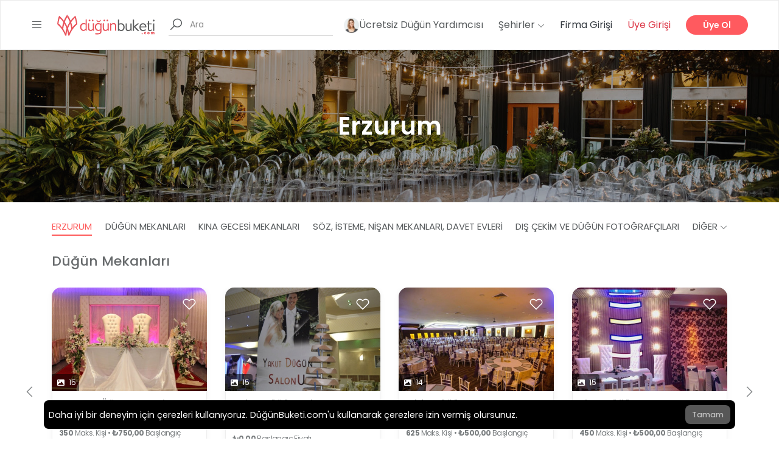

--- FILE ---
content_type: text/html; charset=UTF-8
request_url: https://dugunbuketi.com/ci/erzurum
body_size: 18779
content:
<!doctype html>
<html lang="tr">

<head>
    <meta charset="utf-8">
    <meta name="viewport" content="width=device-width, initial-scale=1.0, maximum-scale=5.0" />
    <link rel="icon" sizes="32x32" href="https://dugunbuketi.com/favicon.png">
    <meta name="csrf-token" content="HKvRt0F0YGNhmax5RGrbVhc7x3Z5LY2UaOoB5QcM" />

    <!-- Preconnect to critical origins for better performance -->
    <link rel="preconnect" href="https://mtrcs.dugunbuketi.com">
    <link rel="preconnect" href="https://api.vivollo.com">
    <link rel="dns-prefetch" href="https://mtrcs.dugunbuketi.com">
    <link rel="dns-prefetch" href="https://api.vivollo.com">

    <script nonce="EhFzOl6KAARUzeEnPoG1yzM2bDLlCB1t">
        var app_url = window.location.origin;
    </script>
    <title>Erzurum Kına, Nişan, Düğün Mekanları Fiyatları ve İndirim Fırsatları | DüğünBuketi.com</title>
<meta name="description" content="En iyi Erzurum düğün salonları, kır düğünü, nişan, kına mekanlarını keşfet, ücretsiz fiyat teklifi al. Düğün fotoğrafçıları, gelinlikçiler, kuaförler ve tüm detaylar burada.">
<link rel="canonical" href="https://dugunbuketi.com/ci/erzurum"/>
<meta property="og:title" content="Erzurum Kına, Nişan, Düğün Mekanları Fiyatları ve İndirim Fırsatları" />
<meta property="og:description" content="En iyi Erzurum düğün salonları, kır düğünü, nişan, kına mekanlarını keşfet, ücretsiz fiyat teklifi al. Düğün fotoğrafçıları, gelinlikçiler, kuaförler ve tüm detaylar burada." />
<meta property="og:type" content="website" />
<meta property="og:image" content="https://cdn-europe.dugunbuketi.com/media/276379/conversions/decorated-ceremonial-area-outdoors-with-modern-transparent-chairs-beautiful-festoon-with-lots-trees-_1-og.jpg" />
<meta property="og:site_name" content="DüğünBuketi.com" />
<meta property="og:url" content="https://dugunbuketi.com/ci/erzurum" />

<meta name="twitter:title" content="Erzurum Kına, Nişan, Düğün Mekanları Fiyatları ve İndirim Fırsatları" />
<meta name="twitter:description" content="En iyi Erzurum düğün salonları, kır düğünü, nişan, kına mekanlarını keşfet, ücretsiz fiyat teklifi al. Düğün fotoğrafçıları, gelinlikçiler, kuaförler ve tüm detaylar burada." />
<script type="application/ld+json">{"@context":"https://schema.org","@type":"Organization","name":"DüğünBuketi.com","description":"10.000'den fazla düğün mekanı ve profesyoneli keşfedip fiyat teklifleri alabilirsin.","logo":"https://cdn-europe.dugunbuketi.com/63e7bff640cdc_1676132342RJwQPD.svg","url":"https://dugunbuketi.com"}</script><script type="application/ld+json">{"@context":"https://schema.org","@type":"BreadcrumbList","itemListElement":[{"@type":"ListItem","name":"Anasayfa","item":{"@id":"https://dugunbuketi.com","@type":"Thing"},"position":1},{"@type":"ListItem","name":"Erzurum","item":{"@id":"https://dugunbuketi.com/ci/erzurum","@type":"Thing"},"position":2}]}</script>
    <link rel="alternate" href="https://dugunbuketi.com/dugun-bolge/erzurum" hreflang="tr" />
<link rel="alternate" href="https://dugunbuketi.com/dugun-bolge/erzurum" hreflang="x-default" />
    <link rel="preload" as="style" href="https://dugunbuketi.com/build/assets/app-ae85b2fd.css" /><link rel="stylesheet" href="https://dugunbuketi.com/build/assets/app-ae85b2fd.css" />                
</head>

<body dir="1">
    
    <div id="wrapper">
        <header id="header" class="site-header">
            <div class="site-mobile-header" data-mobile-header>
                <div>
                    <a title="Menu Icon" href="#" class="site__menu__icon">
                        <i class="las la-bars"></i>
                    </a>
                </div>
                <a title="Logo" href="https://dugunbuketi.com" class="site__brand__logo">
                    <img width="336" height="72" src="https://cdn-europe.dugunbuketi.com/63e7bff640cdc_1676132342RJwQPD.svg" alt="logo">
                </a>
                <div class="site-mobile-header__right">
                    <a title="Search" href="#" class="search-open" data-mobile-search-toggle>
                        <i class="la la-search"></i>
                    </a>
                </div>
            </div>
            <div class="container-fluid" data-desktop-header>
                <div class="header-desktop">
                    <div class="site d-flex align-items-center">
                        <div class="site__menu">
                            <a title="Menu Icon" href="#" class="site__menu__icon d-block d-sm-block d-md-block">
                                <i class="las la-bars la-24-black"></i>
                            </a>
                        </div><!-- .site__menu -->
                        <div class="site__brand">
                            <a title="Logo" href="https://dugunbuketi.com" class="site__brand__logo"><img
                                    src="https://cdn-europe.dugunbuketi.com/63e7bff640cdc_1676132342RJwQPD.svg" alt="logo"></a>
                        </div><!-- .site__brand -->
                        <div class="site__search golo-ajax-search">
    <form action="https://dugunbuketi.com/search-places" class="site__search__form" method="GET" _lpchecked="1">
        <div class="site__search__field">
            <span class="site__search__icon d-none d-lg-block">
                <i class="la la-search la-24"></i>
            </span>
            <input class="site__search__input" type="text" name="keyword" placeholder="Ara"
                autocomplete="off" data-search-input>
            <div class="search-result"></div>
            <div class="golo-loading-effect"><span class="golo-loading"></span></div>
        </div>
    </form>
</div>
                    </div><!-- .site -->
                    <div class="right-header align-right">

                        

                        <a href="https://dugunbuketi.com/dugun-yardimcin" title="Hera"
                            class="right-header__hera right-header__destinations">
                            <img src="https://dugunbuketi.com/assets/images/leyla-sm.webp" width="25" height="25"
                                loading="lazy" alt="simge">
                            Ücretsiz Düğün Yardımcısı                        </a>

                        <div class="right-header__destinations">
                            <a title="Destinations" href="#">
                                Şehirler
                                <i class="la la-angle-down la-12"></i>
                            </a>
                            <ul>
                                                                    <li>
                                        <a href="https://dugunbuketi.com/ci/istanbul" title="İstanbul">
                                            <img class="suggestion-item-image"
                                                src="https://cdn-europe.dugunbuketi.com/media/114151/conversions/62e12a0c5e6bb_1658923532-75x75.jpg" alt="City thumb"
                                                loading="lazy">
                                            <span>İstanbul</span>
                                        </a>
                                    </li>
                                                                    <li>
                                        <a href="https://dugunbuketi.com/ci/ankara" title="Ankara">
                                            <img class="suggestion-item-image"
                                                src="https://cdn-europe.dugunbuketi.com/media/114127/conversions/62e0fce0afd24_1658911968-75x75.jpg" alt="City thumb"
                                                loading="lazy">
                                            <span>Ankara</span>
                                        </a>
                                    </li>
                                                                    <li>
                                        <a href="https://dugunbuketi.com/ci/izmir" title="İzmir">
                                            <img class="suggestion-item-image"
                                                src="https://cdn-europe.dugunbuketi.com/media/114153/conversions/62e12b0290a73_1658923778-75x75.jpg" alt="City thumb"
                                                loading="lazy">
                                            <span>İzmir</span>
                                        </a>
                                    </li>
                                                                    <li>
                                        <a href="https://dugunbuketi.com/ci/adana" title="Adana">
                                            <img class="suggestion-item-image"
                                                src="https://cdn-europe.dugunbuketi.com/media/114122/conversions/62e0fe8d3a71e_1658912397-75x75.jpg" alt="City thumb"
                                                loading="lazy">
                                            <span>Adana</span>
                                        </a>
                                    </li>
                                                                    <li>
                                        <a href="https://dugunbuketi.com/ci/antalya" title="Antalya">
                                            <img class="suggestion-item-image"
                                                src="https://cdn-europe.dugunbuketi.com/media/114129/conversions/62e10c7d5363f_1658915965-75x75.jpg" alt="City thumb"
                                                loading="lazy">
                                            <span>Antalya</span>
                                        </a>
                                    </li>
                                                                    <li>
                                        <a href="https://dugunbuketi.com/ci/aydin" title="Aydın">
                                            <img class="suggestion-item-image"
                                                src="https://cdn-europe.dugunbuketi.com/media/114133/conversions/62e0fcf16e406_1658911985-75x75.jpg" alt="City thumb"
                                                loading="lazy">
                                            <span>Aydın</span>
                                        </a>
                                    </li>
                                                                    <li>
                                        <a href="https://dugunbuketi.com/ci/balikesir" title="Balıkesir">
                                            <img class="suggestion-item-image"
                                                src="https://cdn-europe.dugunbuketi.com/media/114135/conversions/62c82bc158861_1657285569-75x75.jpg" alt="City thumb"
                                                loading="lazy">
                                            <span>Balıkesir</span>
                                        </a>
                                    </li>
                                                                    <li>
                                        <a href="https://dugunbuketi.com/ci/bolu" title="Bolu">
                                            <img class="suggestion-item-image"
                                                src="https://cdn-europe.dugunbuketi.com/media/114137/conversions/62e1060eb1271_1658914318-75x75.jpg" alt="City thumb"
                                                loading="lazy">
                                            <span>Bolu</span>
                                        </a>
                                    </li>
                                                                    <li>
                                        <a href="https://dugunbuketi.com/ci/bursa" title="Bursa">
                                            <img class="suggestion-item-image"
                                                src="https://cdn-europe.dugunbuketi.com/media/114139/conversions/62a07794cb899_1654683540-75x75.jpg" alt="City thumb"
                                                loading="lazy">
                                            <span>Bursa</span>
                                        </a>
                                    </li>
                                                                    <li>
                                        <a href="https://dugunbuketi.com/ci/canakkale" title="Çanakkale">
                                            <img class="suggestion-item-image"
                                                src="https://cdn-europe.dugunbuketi.com/media/114141/conversions/62c83ca9bf516_1657289897-75x75.jpg" alt="City thumb"
                                                loading="lazy">
                                            <span>Çanakkale</span>
                                        </a>
                                    </li>
                                                                    <li>
                                        <a href="https://dugunbuketi.com/ci/denizli" title="Denizli">
                                            <img class="suggestion-item-image"
                                                src="https://cdn-europe.dugunbuketi.com/media/114145/conversions/62e1128d17a1d_1658917517-75x75.jpg" alt="City thumb"
                                                loading="lazy">
                                            <span>Denizli</span>
                                        </a>
                                    </li>
                                                                    <li>
                                        <a href="https://dugunbuketi.com/ci/diyarbakir" title="Diyarbakır">
                                            <img class="suggestion-item-image"
                                                src="https://cdn-europe.dugunbuketi.com/media/276374/conversions/diyarbakir-on-gozlu-kopru_o5ct-75x75.jpg" alt="City thumb"
                                                loading="lazy">
                                            <span>Diyarbakır</span>
                                        </a>
                                    </li>
                                                                    <li>
                                        <a href="https://dugunbuketi.com/ci/edirne" title="Edirne">
                                            <img class="suggestion-item-image"
                                                src="https://cdn-europe.dugunbuketi.com/media/276376/conversions/meriç-75x75.jpg" alt="City thumb"
                                                loading="lazy">
                                            <span>Edirne</span>
                                        </a>
                                    </li>
                                                                    <li>
                                        <a href="https://dugunbuketi.com/ci/erzurum" title="Erzurum">
                                            <img class="suggestion-item-image"
                                                src="https://cdn-europe.dugunbuketi.com/media/276378/conversions/erzurum-turkiye-icin-neden-onemli-75x75.jpg" alt="City thumb"
                                                loading="lazy">
                                            <span>Erzurum</span>
                                        </a>
                                    </li>
                                                                    <li>
                                        <a href="https://dugunbuketi.com/ci/eskisehir" title="Eskişehir">
                                            <img class="suggestion-item-image"
                                                src="https://cdn-europe.dugunbuketi.com/media/262857/conversions/eskisehirde-gezilecek-yerler-75x75.jpg" alt="City thumb"
                                                loading="lazy">
                                            <span>Eskişehir</span>
                                        </a>
                                    </li>
                                                                    <li>
                                        <a href="https://dugunbuketi.com/ci/gaziantep" title="Gaziantep">
                                            <img class="suggestion-item-image"
                                                src="https://cdn-europe.dugunbuketi.com/media/276337/conversions/gaziantep---Kopya-75x75.jpg" alt="City thumb"
                                                loading="lazy">
                                            <span>Gaziantep</span>
                                        </a>
                                    </li>
                                                                    <li>
                                        <a href="https://dugunbuketi.com/ci/hatay" title="Hatay">
                                            <img class="suggestion-item-image"
                                                src="https://cdn-europe.dugunbuketi.com/media/114147/conversions/62e114ab87266_1658918059-75x75.jpg" alt="City thumb"
                                                loading="lazy">
                                            <span>Hatay</span>
                                        </a>
                                    </li>
                                                                    <li>
                                        <a href="https://dugunbuketi.com/ci/isparta" title="Isparta">
                                            <img class="suggestion-item-image"
                                                src="https://cdn-europe.dugunbuketi.com/media/276380/conversions/egirdir-golu-isparta-yesil-ada-75x75.jpg" alt="City thumb"
                                                loading="lazy">
                                            <span>Isparta</span>
                                        </a>
                                    </li>
                                                                    <li>
                                        <a href="https://dugunbuketi.com/ci/kayseri" title="Kayseri">
                                            <img class="suggestion-item-image"
                                                src="https://cdn-europe.dugunbuketi.com/media/114157/conversions/62e0fd2feae0c_1658912047-75x75.jpg" alt="City thumb"
                                                loading="lazy">
                                            <span>Kayseri</span>
                                        </a>
                                    </li>
                                                                    <li>
                                        <a href="https://dugunbuketi.com/ci/kirklareli" title="Kırklareli">
                                            <img class="suggestion-item-image"
                                                src="https://cdn-europe.dugunbuketi.com/media/276382/conversions/kirklareli-kirklareli-gezilece_1706396151_PwfQFq-75x75.jpg" alt="City thumb"
                                                loading="lazy">
                                            <span>Kırklareli</span>
                                        </a>
                                    </li>
                                                                    <li>
                                        <a href="https://dugunbuketi.com/ci/kocaeli" title="Kocaeli">
                                            <img class="suggestion-item-image"
                                                src="https://cdn-europe.dugunbuketi.com/media/114159/conversions/62e12c3478378_1658924084-75x75.jpg" alt="City thumb"
                                                loading="lazy">
                                            <span>Kocaeli</span>
                                        </a>
                                    </li>
                                                                    <li>
                                        <a href="https://dugunbuketi.com/ci/konya" title="Konya">
                                            <img class="suggestion-item-image"
                                                src="https://cdn-europe.dugunbuketi.com/media/114161/conversions/62c83c95986db_1657289877-75x75.jpg" alt="City thumb"
                                                loading="lazy">
                                            <span>Konya</span>
                                        </a>
                                    </li>
                                                                    <li>
                                        <a href="https://dugunbuketi.com/ci/malatya" title="Malatya">
                                            <img class="suggestion-item-image"
                                                src="https://cdn-europe.dugunbuketi.com/media/276384/conversions/orduzu-cinar-selalesi-75x75.jpg" alt="City thumb"
                                                loading="lazy">
                                            <span>Malatya</span>
                                        </a>
                                    </li>
                                                                    <li>
                                        <a href="https://dugunbuketi.com/ci/manisa" title="Manisa">
                                            <img class="suggestion-item-image"
                                                src="https://cdn-europe.dugunbuketi.com/media/114163/conversions/62e12cdaa7e0c_1658924250-75x75.jpg" alt="City thumb"
                                                loading="lazy">
                                            <span>Manisa</span>
                                        </a>
                                    </li>
                                                                    <li>
                                        <a href="https://dugunbuketi.com/ci/mersin" title="Mersin">
                                            <img class="suggestion-item-image"
                                                src="https://cdn-europe.dugunbuketi.com/media/114149/conversions/62e12e994ee37_1658924697-75x75.jpg" alt="City thumb"
                                                loading="lazy">
                                            <span>Mersin</span>
                                        </a>
                                    </li>
                                                                    <li>
                                        <a href="https://dugunbuketi.com/ci/mugla" title="Muğla">
                                            <img class="suggestion-item-image"
                                                src="https://cdn-europe.dugunbuketi.com/media/114165/conversions/62c83efda6f81_1657290493-75x75.jpg" alt="City thumb"
                                                loading="lazy">
                                            <span>Muğla</span>
                                        </a>
                                    </li>
                                                                    <li>
                                        <a href="https://dugunbuketi.com/ci/nevsehir" title="Nevşehir">
                                            <img class="suggestion-item-image"
                                                src="https://cdn-europe.dugunbuketi.com/media/114167/conversions/62c6e1cc6d221_1657201100-75x75.jpg" alt="City thumb"
                                                loading="lazy">
                                            <span>Nevşehir</span>
                                        </a>
                                    </li>
                                                                    <li>
                                        <a href="https://dugunbuketi.com/ci/sakarya" title="Sakarya">
                                            <img class="suggestion-item-image"
                                                src="https://cdn-europe.dugunbuketi.com/media/114173/conversions/62c843fa17ff9_1657291770-75x75.jpg" alt="City thumb"
                                                loading="lazy">
                                            <span>Sakarya</span>
                                        </a>
                                    </li>
                                                                    <li>
                                        <a href="https://dugunbuketi.com/ci/samsun" title="Samsun">
                                            <img class="suggestion-item-image"
                                                src="https://cdn-europe.dugunbuketi.com/media/114175/conversions/62c8138ba3ecc_1657279371-75x75.jpg" alt="City thumb"
                                                loading="lazy">
                                            <span>Samsun</span>
                                        </a>
                                    </li>
                                                                    <li>
                                        <a href="https://dugunbuketi.com/ci/sivas" title="Sivas">
                                            <img class="suggestion-item-image"
                                                src="https://cdn-europe.dugunbuketi.com/media/276386/conversions/sivas-75x75.jpg" alt="City thumb"
                                                loading="lazy">
                                            <span>Sivas</span>
                                        </a>
                                    </li>
                                                                    <li>
                                        <a href="https://dugunbuketi.com/ci/tekirdag" title="Tekirdağ">
                                            <img class="suggestion-item-image"
                                                src="https://cdn-europe.dugunbuketi.com/media/114179/conversions/62c844d833cb2_1657291992-75x75.jpg" alt="City thumb"
                                                loading="lazy">
                                            <span>Tekirdağ</span>
                                        </a>
                                    </li>
                                                                    <li>
                                        <a href="https://dugunbuketi.com/ci/trabzon" title="Trabzon">
                                            <img class="suggestion-item-image"
                                                src="https://cdn-europe.dugunbuketi.com/media/114183/conversions/62c8392823cb7_1657289000-75x75.jpg" alt="City thumb"
                                                loading="lazy">
                                            <span>Trabzon</span>
                                        </a>
                                    </li>
                                                                    <li>
                                        <a href="https://dugunbuketi.com/ci/usak" title="Uşak">
                                            <img class="suggestion-item-image"
                                                src="https://cdn-europe.dugunbuketi.com/media/276390/conversions/usak-sehir-gorunumu-usakolay-75x75.jpg" alt="City thumb"
                                                loading="lazy">
                                            <span>Uşak</span>
                                        </a>
                                    </li>
                                                                    <li>
                                        <a href="https://dugunbuketi.com/ci/yalova" title="Yalova">
                                            <img class="suggestion-item-image"
                                                src="https://cdn-europe.dugunbuketi.com/media/276388/conversions/61-1-yalovada-gorulecek-yerler-75x75.jpg" alt="City thumb"
                                                loading="lazy">
                                            <span>Yalova</span>
                                        </a>
                                    </li>
                                                            </ul>
                        </div><!-- .right-header__destinations -->
                        <div class="right-header__languages">
                            <a title="Menu Icon" href="#" class="site__menu__icon d-none d-sm-none d-md-none">
                                <i class="las la-bars la-24-black"></i>
                            </a>
                            <div class="d-none">
                                <a href="#">
                                    <img src="https://dugunbuketi.com/assets/images/flags/tr.png">
                                                                    </a>
                                                            </div>
                        </div>

                        <!-- .right-header__destinations -->
                                                    <div class="ml-0 right-header__login">
                                <a title="Firma Girişi" class="text-dark" href="https://app.bonvedi.com"
                                    target="_blank">Firma Girişi</a>
                            </div>
                            <div class="right-header__login">
                                <a title="Üye Girişi" class="open-login text-danger"
                                    href="#">Üye Girişi</a>
                            </div><!-- .right-header__login -->
                            <div class="right-header__signup">
                                <a title="Üye Ol" class="open-signup signup-btn"
                                    href="#">Üye Ol</a>
                            </div><!-- .right-header__signup -->
                                                <div class="right-header__search">
                            <a title="Search" href="#" class="search-open">
                                <i class="la la-search la-24"></i>
                            </a>
                        </div>

                    </div><!-- .right-header -->
                </div>
            </div><!-- .container-fluid -->
        </header>
        <!-- .site-header -->
            <main class="site-main normal_view microsite">
        <div class="page-title">
                            <img class="page-cover d-none d-md-block" src="https://cdn-europe.dugunbuketi.com/media/276379/conversions/decorated-ceremonial-area-outdoors-with-modern-transparent-chairs-beautiful-festoon-with-lots-trees-_1-desktop.jpg"
                     alt="Desktop cover">
                <img class="page-cover d-md-none" src="https://cdn-europe.dugunbuketi.com/media/276379/conversions/decorated-ceremonial-area-outdoors-with-modern-transparent-chairs-beautiful-festoon-with-lots-trees-_1-mobile.jpg"
                     alt="Mobile cover">
                        <div class="bg-overlay">
                <div class="container">
                    <div class="page-title__content container">
                        <h1 class="page-title__name">Erzurum</h1>
                    </div>
                </div>
            </div>
        </div>
        <div class="category-content">
            <div class="city-content__tabtitle tabs">
                <div class="container">
                    <div class="city-content__tabtitle__tablist mb-4 d-block d-sm-block d-md-none">
                        <!-- Mobile -->
                        <div class="container tablist">
                            <ul>
                                <li class="active">
                                    <a href="https://dugunbuketi.com/ci/erzurum"
                                       title="Erzurum">Erzurum</a>
                                </li>
                                <li>
                                    <a href="https://dugunbuketi.com/c/dugun-mekanlari/erzurum"
                                       title="Düğün Mekanları">
                                        Düğün Mekanları
                                    </a>
                                </li>
                                                                                                            <li>
                                            <a href="https://dugunbuketi.com/p/kina-gecesi-mekanlari/erzurum"
                                               title="Kına Gecesi Mekanları">Kına Gecesi Mekanları</a>
                                        </li>
                                                                            <li>
                                            <a href="https://dugunbuketi.com/p/nisan-soz-mekanlari/erzurum"
                                               title="Söz, İsteme, Nişan Mekanları, Davet Evleri">Söz, İsteme, Nişan Mekanları, Davet Evleri</a>
                                        </li>
                                                                            <li>
                                            <a href="https://dugunbuketi.com/p/dis-cekim-dugun-fotografcisi/erzurum"
                                               title="Dış Çekim ve Düğün Fotoğrafçıları">Dış Çekim ve Düğün Fotoğrafçıları</a>
                                        </li>
                                                                            <li>
                                            <a href="https://dugunbuketi.com/p/gelin-saci-makyaji/erzurum"
                                               title="Gelin Saçı ve Makyajı">Gelin Saçı ve Makyajı</a>
                                        </li>
                                                                                                </ul>
                        </div>
                    </div><!-- .city-content__tabtitle__tablist -->
                    <div class="city-content__tabtitle__tablist mb-4 d-none d-sm-none d-md-inline-block desktop-tablist">
                        <div class="container tablist" data-flexible-more>
                            <ul>
                                <li class="active">
                                    <a href="https://dugunbuketi.com/ci/erzurum"
                                       title="Erzurum">Erzurum</a>
                                </li>
                                <li>
                                    <a href="https://dugunbuketi.com/c/dugun-mekanlari/erzurum"
                                       title="Düğün Mekanları">
                                        Düğün Mekanları
                                    </a>
                                </li>
                                                                                                            <li>
                                            <a href="https://dugunbuketi.com/p/kina-gecesi-mekanlari/erzurum"
                                               title="Kına Gecesi Mekanları">Kına Gecesi Mekanları</a>
                                        </li>
                                                                            <li>
                                            <a href="https://dugunbuketi.com/p/nisan-soz-mekanlari/erzurum"
                                               title="Söz, İsteme, Nişan Mekanları, Davet Evleri">Söz, İsteme, Nişan Mekanları, Davet Evleri</a>
                                        </li>
                                                                            <li>
                                            <a href="https://dugunbuketi.com/p/dis-cekim-dugun-fotografcisi/erzurum"
                                               title="Dış Çekim ve Düğün Fotoğrafçıları">Dış Çekim ve Düğün Fotoğrafçıları</a>
                                        </li>
                                                                            <li>
                                            <a href="https://dugunbuketi.com/p/gelin-saci-makyaji/erzurum"
                                               title="Gelin Saçı ve Makyajı">Gelin Saçı ve Makyajı</a>
                                        </li>
                                                                        <li data-more>
                                        <div class="right-header__destinations">
                                            <a title="Diğer" href="#">
                                                Diğer                                                <i class="la la-angle-down la-12"></i>
                                            </a>
                                            <ul></ul>
                                        </div>
                                    </li>
                                                            </ul>
                        </div>
                    </div><!-- .city-content__tabtitle__tablist -->
                                            <div class="city-content__panel">
                            <div class="city-content__item">
                                <h2 class="title title--more">Düğün Mekanları</h2>
                                <div class="slick-sliders">
                                    <div class="slick-slider city-slider slider-pd30" data-item="4" data-arrows="true"
                                         data-itemScroll="4" data-dots="true" data-centerPadding="30"
                                         data-tabletitem="2"
                                         data-tabletscroll="2" data-smallpcscroll="3" data-smallpcitem="3"
                                         data-mobileitem="1" data-mobilescroll="1" data-mobilearrows="false"
                                         data-prevArrow='<div class="city-slider__prev slick-nav__prev">'
                                         data-nextArrow='<div class="city-slider__next slick-nav__next">'>

                                                                                    <div class="place-item place-hover layout-02" data-maps="">
    <div class="place-inner">
        <div class="place-thumb">
            <a class="entry-thumb" href="https://dugunbuketi.com/fiyati/erzurum-ogretmenevi-sosyal-tesisler-yakutiye-erzurum">
                <img src="https://cdn-europe.dugunbuketi.com/media/261819/conversions/erzurum-ogretmenevi-0PrNpm8-thumb.jpg" alt="Erzurum Öğretmenevi" >
            </a>
            <button class="golo-add-to-wishlist btn-add-to-wishlist add-wishlist   open-login   " data-id="15533" aria-label="Favorilere ekle">
                <span class="icon-heart">
                                        <i class="la la-heart-o large"></i>
                                    </span>
            </button>
            <div class="gallery-holder d-flex align-items-end gap-5px">
                            <span>
                <i class="ml-1 mr-1">
                    <img src="https://dugunbuketi.com/assets/images/icons/image-solid.svg" loading="lazy" width="12" height="12" alt="Image icon">
                </i>
                15
            </span>
                    </div>
        </div>
        <div class="entry-detail">
            <div>
                <div class="entry-head">
                    <h3 class="place-title">
                        <a href="https://dugunbuketi.com/fiyati/erzurum-ogretmenevi-sosyal-tesisler-yakutiye-erzurum">Erzurum Öğretmenevi</a>
                    </h3>
                    <div class="place-city">
                                                <span class="d-inline-flex">Erzurum,</span>
                                                <span>Yakutiye</span>
                                            </div>
                </div>
                <div class="entry-body mb-3 d-flex align-items-end">
                    <div class="row">
                        <div class="col-12">
                                                        <strong>350</strong> Maks. Kişi
                                                                                    &bull;
                                                                                    <strong>₺750,00</strong> Başlangıç Fiyatı
                                                    </div>
                    </div>
                </div>
            </div>
            <div class="entry-bottom row px-10px">
                <div class="place-price col-md-12 px-5px">
                    <a class="btn btn-outline w-100 d-inline-flex justify-content-center align-items-center" href="https://dugunbuketi.com/fiyati/erzurum-ogretmenevi-sosyal-tesisler-yakutiye-erzurum?booking=true">
                        Ücretsiz Teklif Al
                    </a>
                </div>
            </div>
        </div>
    </div>
</div>                                                                                    <div class="place-item place-hover layout-02" data-maps="">
    <div class="place-inner">
        <div class="place-thumb">
            <a class="entry-thumb" href="https://dugunbuketi.com/fiyati/yakut-dugun-salonu-dugun-salonlari-yakutiye-erzurum">
                <img src="https://cdn-europe.dugunbuketi.com/media/261934/conversions/yakut-dugun-salonu-0dOoAFv-thumb.jpg" alt="Yakut Düğün Salonu" >
            </a>
            <button class="golo-add-to-wishlist btn-add-to-wishlist add-wishlist   open-login   " data-id="15544" aria-label="Favorilere ekle">
                <span class="icon-heart">
                                        <i class="la la-heart-o large"></i>
                                    </span>
            </button>
            <div class="gallery-holder d-flex align-items-end gap-5px">
                            <span>
                <i class="ml-1 mr-1">
                    <img src="https://dugunbuketi.com/assets/images/icons/image-solid.svg" loading="lazy" width="12" height="12" alt="Image icon">
                </i>
                15
            </span>
                    </div>
        </div>
        <div class="entry-detail">
            <div>
                <div class="entry-head">
                    <h3 class="place-title">
                        <a href="https://dugunbuketi.com/fiyati/yakut-dugun-salonu-dugun-salonlari-yakutiye-erzurum">Yakut Düğün Salonu</a>
                    </h3>
                    <div class="place-city">
                                                <span class="d-inline-flex">Erzurum,</span>
                                                <span>Yakutiye</span>
                                            </div>
                </div>
                <div class="entry-body mb-3 d-flex align-items-end">
                    <div class="row">
                        <div class="col-12">
                                                                                                                <strong>₺0,00</strong> Başlangıç Fiyatı
                                                    </div>
                    </div>
                </div>
            </div>
            <div class="entry-bottom row px-10px">
                <div class="place-price col-md-12 px-5px">
                    <a class="btn btn-outline w-100 d-inline-flex justify-content-center align-items-center" href="https://dugunbuketi.com/fiyati/yakut-dugun-salonu-dugun-salonlari-yakutiye-erzurum?booking=true">
                        Ücretsiz Teklif Al
                    </a>
                </div>
            </div>
        </div>
    </div>
</div>                                                                                    <div class="place-item place-hover layout-02" data-maps="">
    <div class="place-inner">
        <div class="place-thumb">
            <a class="entry-thumb" href="https://dugunbuketi.com/fiyati/yildiz-dugun-sarayi-dugun-salonlari-merkez-erzurum">
                <img src="https://cdn-europe.dugunbuketi.com/media/277290/conversions/yildiz-dugun-sarayi-00n5EfU-thumb.jpg" alt="Yıldız Düğün Sarayı" >
            </a>
            <button class="golo-add-to-wishlist btn-add-to-wishlist add-wishlist   open-login   " data-id="16724" aria-label="Favorilere ekle">
                <span class="icon-heart">
                                        <i class="la la-heart-o large"></i>
                                    </span>
            </button>
            <div class="gallery-holder d-flex align-items-end gap-5px">
                            <span>
                <i class="ml-1 mr-1">
                    <img src="https://dugunbuketi.com/assets/images/icons/image-solid.svg" loading="lazy" width="12" height="12" alt="Image icon">
                </i>
                14
            </span>
                    </div>
        </div>
        <div class="entry-detail">
            <div>
                <div class="entry-head">
                    <h3 class="place-title">
                        <a href="https://dugunbuketi.com/fiyati/yildiz-dugun-sarayi-dugun-salonlari-merkez-erzurum">Yıldız Düğün Sarayı</a>
                    </h3>
                    <div class="place-city">
                                                <span class="d-inline-flex">Erzurum,</span>
                                                <span>Merkez</span>
                                            </div>
                </div>
                <div class="entry-body mb-3 d-flex align-items-end">
                    <div class="row">
                        <div class="col-12">
                                                        <strong>625</strong> Maks. Kişi
                                                                                    &bull;
                                                                                    <strong>₺500,00</strong> Başlangıç Fiyatı
                                                    </div>
                    </div>
                </div>
            </div>
            <div class="entry-bottom row px-10px">
                <div class="place-price col-md-12 px-5px">
                    <a class="btn btn-outline w-100 d-inline-flex justify-content-center align-items-center" href="https://dugunbuketi.com/fiyati/yildiz-dugun-sarayi-dugun-salonlari-merkez-erzurum?booking=true">
                        Ücretsiz Teklif Al
                    </a>
                </div>
            </div>
        </div>
    </div>
</div>                                                                                    <div class="place-item place-hover layout-02" data-maps="">
    <div class="place-inner">
        <div class="place-thumb">
            <a class="entry-thumb" href="https://dugunbuketi.com/fiyati/zirve-dugun-sarayi-dugun-salonlari-askale-erzurum">
                <img src="https://cdn-europe.dugunbuketi.com/media/261854/conversions/zirve-dugun-sarayi-0RTd64r-thumb.jpg" alt="Zirve Düğün Sarayı" >
            </a>
            <button class="golo-add-to-wishlist btn-add-to-wishlist add-wishlist   open-login   " data-id="15536" aria-label="Favorilere ekle">
                <span class="icon-heart">
                                        <i class="la la-heart-o large"></i>
                                    </span>
            </button>
            <div class="gallery-holder d-flex align-items-end gap-5px">
                            <span>
                <i class="ml-1 mr-1">
                    <img src="https://dugunbuketi.com/assets/images/icons/image-solid.svg" loading="lazy" width="12" height="12" alt="Image icon">
                </i>
                15
            </span>
                    </div>
        </div>
        <div class="entry-detail">
            <div>
                <div class="entry-head">
                    <h3 class="place-title">
                        <a href="https://dugunbuketi.com/fiyati/zirve-dugun-sarayi-dugun-salonlari-askale-erzurum">Zirve Düğün Sarayı</a>
                    </h3>
                    <div class="place-city">
                                                <span class="d-inline-flex">Erzurum,</span>
                                                <span>Aşkale</span>
                                            </div>
                </div>
                <div class="entry-body mb-3 d-flex align-items-end">
                    <div class="row">
                        <div class="col-12">
                                                        <strong>450</strong> Maks. Kişi
                                                                                    &bull;
                                                                                    <strong>₺500,00</strong> Başlangıç Fiyatı
                                                    </div>
                    </div>
                </div>
            </div>
            <div class="entry-bottom row px-10px">
                <div class="place-price col-md-12 px-5px">
                    <a class="btn btn-outline w-100 d-inline-flex justify-content-center align-items-center" href="https://dugunbuketi.com/fiyati/zirve-dugun-sarayi-dugun-salonlari-askale-erzurum?booking=true">
                        Ücretsiz Teklif Al
                    </a>
                </div>
            </div>
        </div>
    </div>
</div>                                                                                    <div class="place-item place-hover layout-02" data-maps="">
    <div class="place-inner">
        <div class="place-thumb">
            <a class="entry-thumb" href="https://dugunbuketi.com/fiyati/tekin-dugun-salonu-dugun-salonlari-aziziye-erzurum">
                <img src="https://cdn-europe.dugunbuketi.com/media/261869/conversions/tekin-dugun-salonu-0KqlYxi-thumb.jpg" alt="Tekin Düğün Salonu"  loading="lazy">
            </a>
            <button class="golo-add-to-wishlist btn-add-to-wishlist add-wishlist   open-login   " data-id="15537" aria-label="Favorilere ekle">
                <span class="icon-heart">
                                        <i class="la la-heart-o large"></i>
                                    </span>
            </button>
            <div class="gallery-holder d-flex align-items-end gap-5px">
                            <span>
                <i class="ml-1 mr-1">
                    <img src="https://dugunbuketi.com/assets/images/icons/image-solid.svg" loading="lazy" width="12" height="12" alt="Image icon">
                </i>
                15
            </span>
                    </div>
        </div>
        <div class="entry-detail">
            <div>
                <div class="entry-head">
                    <h3 class="place-title">
                        <a href="https://dugunbuketi.com/fiyati/tekin-dugun-salonu-dugun-salonlari-aziziye-erzurum">Tekin Düğün Salonu</a>
                    </h3>
                    <div class="place-city">
                                                <span class="d-inline-flex">Erzurum,</span>
                                                <span>Aziziye</span>
                                            </div>
                </div>
                <div class="entry-body mb-3 d-flex align-items-end">
                    <div class="row">
                        <div class="col-12">
                                                        <strong>350</strong> Maks. Kişi
                                                                                    &bull;
                                                                                    <strong>₺0,00</strong> Başlangıç Fiyatı
                                                    </div>
                    </div>
                </div>
            </div>
            <div class="entry-bottom row px-10px">
                <div class="place-price col-md-12 px-5px">
                    <a class="btn btn-outline w-100 d-inline-flex justify-content-center align-items-center" href="https://dugunbuketi.com/fiyati/tekin-dugun-salonu-dugun-salonlari-aziziye-erzurum?booking=true">
                        Ücretsiz Teklif Al
                    </a>
                </div>
            </div>
        </div>
    </div>
</div>                                                                                    <div class="place-item place-hover layout-02" data-maps="">
    <div class="place-inner">
        <div class="place-thumb">
            <a class="entry-thumb" href="https://dugunbuketi.com/fiyati/dugun-bahcem-kir-dugunu-mekanlari-aziziye-erzurum">
                <img src="https://cdn-europe.dugunbuketi.com/media/261789/conversions/dugun-bahcem-0XEbE5o-thumb.jpg" alt="Düğün Bahçem"  loading="lazy">
            </a>
            <button class="golo-add-to-wishlist btn-add-to-wishlist add-wishlist   open-login   " data-id="15532" aria-label="Favorilere ekle">
                <span class="icon-heart">
                                        <i class="la la-heart-o large"></i>
                                    </span>
            </button>
            <div class="gallery-holder d-flex align-items-end gap-5px">
                            <span>
                <i class="ml-1 mr-1">
                    <img src="https://dugunbuketi.com/assets/images/icons/image-solid.svg" loading="lazy" width="12" height="12" alt="Image icon">
                </i>
                30
            </span>
                    </div>
        </div>
        <div class="entry-detail">
            <div>
                <div class="entry-head">
                    <h3 class="place-title">
                        <a href="https://dugunbuketi.com/fiyati/dugun-bahcem-kir-dugunu-mekanlari-aziziye-erzurum">Düğün Bahçem</a>
                    </h3>
                    <div class="place-city">
                                                <span class="d-inline-flex">Erzurum,</span>
                                                <span>Aziziye</span>
                                            </div>
                </div>
                <div class="entry-body mb-3 d-flex align-items-end">
                    <div class="row">
                        <div class="col-12">
                                                        <strong>4000</strong> Maks. Kişi
                                                                                    &bull;
                                                                                    <strong>₺500,00</strong> Başlangıç Fiyatı
                                                    </div>
                    </div>
                </div>
            </div>
            <div class="entry-bottom row px-10px">
                <div class="place-price col-md-12 px-5px">
                    <a class="btn btn-outline w-100 d-inline-flex justify-content-center align-items-center" href="https://dugunbuketi.com/fiyati/dugun-bahcem-kir-dugunu-mekanlari-aziziye-erzurum?booking=true">
                        Ücretsiz Teklif Al
                    </a>
                </div>
            </div>
        </div>
    </div>
</div>                                                                                    <div class="place-item place-hover layout-02" data-maps="">
    <div class="place-inner">
        <div class="place-thumb">
            <a class="entry-thumb" href="https://dugunbuketi.com/fiyati/ciragan-dugun-sarayi-dugun-salonlari-askale-erzurum">
                <img src="https://cdn-europe.dugunbuketi.com/media/261884/conversions/ciragan-dugun-sarayi-0aY8MPl-thumb.jpg" alt="Çırağan Düğün Sarayı"  loading="lazy">
            </a>
            <button class="golo-add-to-wishlist btn-add-to-wishlist add-wishlist   open-login   " data-id="15538" aria-label="Favorilere ekle">
                <span class="icon-heart">
                                        <i class="la la-heart-o large"></i>
                                    </span>
            </button>
            <div class="gallery-holder d-flex align-items-end gap-5px">
                            <span>
                <i class="ml-1 mr-1">
                    <img src="https://dugunbuketi.com/assets/images/icons/image-solid.svg" loading="lazy" width="12" height="12" alt="Image icon">
                </i>
                1
            </span>
                    </div>
        </div>
        <div class="entry-detail">
            <div>
                <div class="entry-head">
                    <h3 class="place-title">
                        <a href="https://dugunbuketi.com/fiyati/ciragan-dugun-sarayi-dugun-salonlari-askale-erzurum">Çırağan Düğün Sarayı</a>
                    </h3>
                    <div class="place-city">
                                                <span class="d-inline-flex">Erzurum,</span>
                                                <span>Aşkale</span>
                                            </div>
                </div>
                <div class="entry-body mb-3 d-flex align-items-end">
                    <div class="row">
                        <div class="col-12">
                                                        <strong>350</strong> Maks. Kişi
                                                                                    &bull;
                                                                                    <strong>₺500,00</strong> Başlangıç Fiyatı
                                                    </div>
                    </div>
                </div>
            </div>
            <div class="entry-bottom row px-10px">
                <div class="place-price col-md-12 px-5px">
                    <a class="btn btn-outline w-100 d-inline-flex justify-content-center align-items-center" href="https://dugunbuketi.com/fiyati/ciragan-dugun-sarayi-dugun-salonlari-askale-erzurum?booking=true">
                        Ücretsiz Teklif Al
                    </a>
                </div>
            </div>
        </div>
    </div>
</div>                                                                                    <div class="place-item place-hover layout-02" data-maps="">
    <div class="place-inner">
        <div class="place-thumb">
            <a class="entry-thumb" href="https://dugunbuketi.com/fiyati/armada-dugun-salonu-dugun-salonlari-palandoken-erzurum">
                <img src="https://cdn-europe.dugunbuketi.com/media/261949/conversions/armada-dugun-salonu-0xV86b8-thumb.jpg" alt="Armada Düğün Salonu"  loading="lazy">
            </a>
            <button class="golo-add-to-wishlist btn-add-to-wishlist add-wishlist   open-login   " data-id="15545" aria-label="Favorilere ekle">
                <span class="icon-heart">
                                        <i class="la la-heart-o large"></i>
                                    </span>
            </button>
            <div class="gallery-holder d-flex align-items-end gap-5px">
                            <span>
                <i class="ml-1 mr-1">
                    <img src="https://dugunbuketi.com/assets/images/icons/image-solid.svg" loading="lazy" width="12" height="12" alt="Image icon">
                </i>
                13
            </span>
                    </div>
        </div>
        <div class="entry-detail">
            <div>
                <div class="entry-head">
                    <h3 class="place-title">
                        <a href="https://dugunbuketi.com/fiyati/armada-dugun-salonu-dugun-salonlari-palandoken-erzurum">Armada Düğün Salonu</a>
                    </h3>
                    <div class="place-city">
                                                <span class="d-inline-flex">Erzurum,</span>
                                                <span>Palandöken</span>
                                            </div>
                </div>
                <div class="entry-body mb-3 d-flex align-items-end">
                    <div class="row">
                        <div class="col-12">
                                                        <strong>875</strong> Maks. Kişi
                                                                                    &bull;
                                                                                    <strong>₺60.000,00</strong> Başlangıç Fiyatı
                                                    </div>
                    </div>
                </div>
            </div>
            <div class="entry-bottom row px-10px">
                <div class="place-price col-md-12 px-5px">
                    <a class="btn btn-outline w-100 d-inline-flex justify-content-center align-items-center" href="https://dugunbuketi.com/fiyati/armada-dugun-salonu-dugun-salonlari-palandoken-erzurum?booking=true">
                        Ücretsiz Teklif Al
                    </a>
                </div>
            </div>
        </div>
    </div>
</div>                                                                                    <div class="place-item place-hover layout-02" data-maps="">
    <div class="place-inner">
        <div class="place-thumb">
            <a class="entry-thumb" href="https://dugunbuketi.com/fiyati/palan-otel-otelde-dugun-palandoken-erzurum">
                <img src="https://cdn-europe.dugunbuketi.com/media/261909/conversions/palan-otel-0aPO7m6-thumb.jpg" alt="Palan Otel"  loading="lazy">
            </a>
            <button class="golo-add-to-wishlist btn-add-to-wishlist add-wishlist   open-login   " data-id="15542" aria-label="Favorilere ekle">
                <span class="icon-heart">
                                        <i class="la la-heart-o large"></i>
                                    </span>
            </button>
            <div class="gallery-holder d-flex align-items-end gap-5px">
                            <span>
                <i class="ml-1 mr-1">
                    <img src="https://dugunbuketi.com/assets/images/icons/image-solid.svg" loading="lazy" width="12" height="12" alt="Image icon">
                </i>
                15
            </span>
                    </div>
        </div>
        <div class="entry-detail">
            <div>
                <div class="entry-head">
                    <h3 class="place-title">
                        <a href="https://dugunbuketi.com/fiyati/palan-otel-otelde-dugun-palandoken-erzurum">Palan Otel</a>
                    </h3>
                    <div class="place-city">
                                                <span class="d-inline-flex">Erzurum,</span>
                                                <span>Palandöken</span>
                                            </div>
                </div>
                <div class="entry-body mb-3 d-flex align-items-end">
                    <div class="row">
                        <div class="col-12">
                                                        <strong>875</strong> Maks. Kişi
                                                                                    &bull;
                                                                                    <strong>₺1.000,00</strong> Başlangıç Fiyatı
                                                    </div>
                    </div>
                </div>
            </div>
            <div class="entry-bottom row px-10px">
                <div class="place-price col-md-12 px-5px">
                    <a class="btn btn-outline w-100 d-inline-flex justify-content-center align-items-center" href="https://dugunbuketi.com/fiyati/palan-otel-otelde-dugun-palandoken-erzurum?booking=true">
                        Ücretsiz Teklif Al
                    </a>
                </div>
            </div>
        </div>
    </div>
</div>                                                                                    <div class="place-item place-hover layout-02" data-maps="">
    <div class="place-inner">
        <div class="place-thumb">
            <a class="entry-thumb" href="https://dugunbuketi.com/fiyati/polat-erzurum-resort-hotel-otelde-dugun-palandoken-erzurum">
                <img src="https://cdn-europe.dugunbuketi.com/media/261897/conversions/polat-erzurum-resort-hotel-0N1Bc4e-thumb.jpg" alt="Polat Erzurum Resort Hotel"  loading="lazy">
            </a>
            <button class="golo-add-to-wishlist btn-add-to-wishlist add-wishlist   open-login   " data-id="15541" aria-label="Favorilere ekle">
                <span class="icon-heart">
                                        <i class="la la-heart-o large"></i>
                                    </span>
            </button>
            <div class="gallery-holder d-flex align-items-end gap-5px">
                            <span>
                <i class="ml-1 mr-1">
                    <img src="https://dugunbuketi.com/assets/images/icons/image-solid.svg" loading="lazy" width="12" height="12" alt="Image icon">
                </i>
                12
            </span>
                    </div>
        </div>
        <div class="entry-detail">
            <div>
                <div class="entry-head">
                    <h3 class="place-title">
                        <a href="https://dugunbuketi.com/fiyati/polat-erzurum-resort-hotel-otelde-dugun-palandoken-erzurum">Polat Erzurum Resort Hotel</a>
                    </h3>
                    <div class="place-city">
                                                <span class="d-inline-flex">Erzurum,</span>
                                                <span>Palandöken</span>
                                            </div>
                </div>
                <div class="entry-body mb-3 d-flex align-items-end">
                    <div class="row">
                        <div class="col-12">
                                                        <strong>875</strong> Maks. Kişi
                                                                                    &bull;
                                                                                    <strong>₺500,00</strong> Başlangıç Fiyatı
                                                    </div>
                    </div>
                </div>
            </div>
            <div class="entry-bottom row px-10px">
                <div class="place-price col-md-12 px-5px">
                    <a class="btn btn-outline w-100 d-inline-flex justify-content-center align-items-center" href="https://dugunbuketi.com/fiyati/polat-erzurum-resort-hotel-otelde-dugun-palandoken-erzurum?booking=true">
                        Ücretsiz Teklif Al
                    </a>
                </div>
            </div>
        </div>
    </div>
</div>                                                                                    <div class="place-item place-hover layout-02" data-maps="">
    <div class="place-inner">
        <div class="place-thumb">
            <a class="entry-thumb" href="https://dugunbuketi.com/fiyati/sway-hotels-otelde-dugun-palandoken-erzurum">
                <img src="https://cdn-europe.dugunbuketi.com/media/261885/conversions/sway-hotels-0LOLJN1-thumb.jpg" alt="Sway Hotels"  loading="lazy">
            </a>
            <button class="golo-add-to-wishlist btn-add-to-wishlist add-wishlist   open-login   " data-id="15540" aria-label="Favorilere ekle">
                <span class="icon-heart">
                                        <i class="la la-heart-o large"></i>
                                    </span>
            </button>
            <div class="gallery-holder d-flex align-items-end gap-5px">
                            <span>
                <i class="ml-1 mr-1">
                    <img src="https://dugunbuketi.com/assets/images/icons/image-solid.svg" loading="lazy" width="12" height="12" alt="Image icon">
                </i>
                12
            </span>
                    </div>
        </div>
        <div class="entry-detail">
            <div>
                <div class="entry-head">
                    <h3 class="place-title">
                        <a href="https://dugunbuketi.com/fiyati/sway-hotels-otelde-dugun-palandoken-erzurum">Sway Hotels</a>
                    </h3>
                    <div class="place-city">
                                                <span class="d-inline-flex">Erzurum,</span>
                                                <span>Palandöken</span>
                                            </div>
                </div>
                <div class="entry-body mb-3 d-flex align-items-end">
                    <div class="row">
                        <div class="col-12">
                                                        <strong>450</strong> Maks. Kişi
                                                                                    &bull;
                                                                                    <strong>₺500,00</strong> Başlangıç Fiyatı
                                                    </div>
                    </div>
                </div>
            </div>
            <div class="entry-bottom row px-10px">
                <div class="place-price col-md-12 px-5px">
                    <a class="btn btn-outline w-100 d-inline-flex justify-content-center align-items-center" href="https://dugunbuketi.com/fiyati/sway-hotels-otelde-dugun-palandoken-erzurum?booking=true">
                        Ücretsiz Teklif Al
                    </a>
                </div>
            </div>
        </div>
    </div>
</div>                                                                                    <div class="place-item place-hover layout-02" data-maps="">
    <div class="place-inner">
        <div class="place-thumb">
            <a class="entry-thumb" href="https://dugunbuketi.com/fiyati/tutku-dugun-salonu-dugun-salonlari-palandoken-erzurum">
                <img src="https://cdn-europe.dugunbuketi.com/media/261846/conversions/tutku-dugun-salonu-0IYTNSw-thumb.jpg" alt="Tutku Düğün Salonu"  loading="lazy">
            </a>
            <button class="golo-add-to-wishlist btn-add-to-wishlist add-wishlist   open-login   " data-id="15535" aria-label="Favorilere ekle">
                <span class="icon-heart">
                                        <i class="la la-heart-o large"></i>
                                    </span>
            </button>
            <div class="gallery-holder d-flex align-items-end gap-5px">
                            <span>
                <i class="ml-1 mr-1">
                    <img src="https://dugunbuketi.com/assets/images/icons/image-solid.svg" loading="lazy" width="12" height="12" alt="Image icon">
                </i>
                8
            </span>
                    </div>
        </div>
        <div class="entry-detail">
            <div>
                <div class="entry-head">
                    <h3 class="place-title">
                        <a href="https://dugunbuketi.com/fiyati/tutku-dugun-salonu-dugun-salonlari-palandoken-erzurum">Tutku Düğün Salonu</a>
                    </h3>
                    <div class="place-city">
                                                <span class="d-inline-flex">Erzurum,</span>
                                                <span>Palandöken</span>
                                            </div>
                </div>
                <div class="entry-body mb-3 d-flex align-items-end">
                    <div class="row">
                        <div class="col-12">
                                                                                                                <strong>₺0,00</strong> Başlangıç Fiyatı
                                                    </div>
                    </div>
                </div>
            </div>
            <div class="entry-bottom row px-10px">
                <div class="place-price col-md-12 px-5px">
                    <a class="btn btn-outline w-100 d-inline-flex justify-content-center align-items-center" href="https://dugunbuketi.com/fiyati/tutku-dugun-salonu-dugun-salonlari-palandoken-erzurum?booking=true">
                        Ücretsiz Teklif Al
                    </a>
                </div>
            </div>
        </div>
    </div>
</div>                                                                                                                            <div class="place-item place-hover layout-02" data-maps="">
    <div class="see-all-place-inner d-flex justify-content-center align-items-center">
        <p>
            <a title="Tümünü Görmek İçin Tıkla" href="https://dugunbuketi.com/c/dugun-mekanlari/erzurum">
                Tümünü Görmek İçin Tıkla
            </a>
        </p>
    </div>
</div>
                                                                            </div>
                                    <div class="city-slider__nav slick-nav">
                                        <div class="city-slider__prev slick-nav__prev">
                                            <i class="las la-angle-left la-24"></i>
                                        </div><!-- .city-slider__prev -->
                                        <div class="city-slider__next slick-nav__next">
                                            <i class="las la-angle-right la-24"></i>
                                        </div><!-- .city-slider__next -->
                                    </div><!-- .city-slider__nav -->
                                </div><!-- slick-sliders -->
                                <div class="see-all-button-holder mt-60px">
                                    <a title="Hepsini gör" class="btn btn-see-all d-block d-sm-block d-md-block"
                                       href="https://dugunbuketi.com/c/dugun-mekanlari/erzurum">
                                        38  firmayı incele
                                        <svg width="8" height="12" viewBox="0 0 8 12" fill="none"
                                             xmlns="http://www.w3.org/2000/svg">
                                            <path d="M0 11L1.05612 12L7.39286 6L1.05612 0L0 1L5.28061 6L0 11Z"
                                                  fill="#5D5D5D"/>
                                        </svg>
                                    </a>
                                </div>
                            </div><!-- .city-content__item -->
                        </div>
                                                                                                                            <div class="city-content__panel">
    <div class="city-content__item">
        <h2 class="title title--more">Kına Gecesi Mekanları</h2>
                    <div class="slick-sliders">
                <div class="slick-slider city-slider slider-pd30" data-item="4" data-arrows="true" data-itemScroll="4"
                    data-dots="true" data-centerPadding="30" data-tabletitem="2" data-tabletscroll="2"
                    data-smallpcscroll="3" data-smallpcitem="3" data-mobileitem="1" data-mobilescroll="1"
                    data-mobilearrows="false" data-prevArrow='<div class="city-slider__prev slick-nav__prev">'
                    data-nextArrow='<div class="city-slider__next slick-nav__next">'>
                                            <div class="place-item place-hover layout-02" data-maps="">
    <div class="place-inner">
        <div class="place-thumb">
            <a class="entry-thumb" href="https://dugunbuketi.com/fiyati/buzz-club-kina-gecesi-mekanlari-palandoken-erzurum">
                <img src="https://cdn-europe.dugunbuketi.com/media/262429/conversions/buzz-club-0xbbxzL-thumb.jpg" alt="Buzz Club"  loading="lazy">
            </a>
            <button class="golo-add-to-wishlist btn-add-to-wishlist add-wishlist   open-login   " data-id="15584" aria-label="Favorilere ekle">
                <span class="icon-heart">
                                        <i class="la la-heart-o large"></i>
                                    </span>
            </button>
            <div class="gallery-holder d-flex align-items-end gap-5px">
                            <span>
                <i class="ml-1 mr-1">
                    <img src="https://dugunbuketi.com/assets/images/icons/image-solid.svg" loading="lazy" width="12" height="12" alt="Image icon">
                </i>
                12
            </span>
                    </div>
        </div>
        <div class="entry-detail">
            <div>
                <div class="entry-head">
                    <h3 class="place-title">
                        <a href="https://dugunbuketi.com/fiyati/buzz-club-kina-gecesi-mekanlari-palandoken-erzurum">Buzz Club</a>
                    </h3>
                    <div class="place-city">
                                                <span class="d-inline-flex">Erzurum,</span>
                                                <span>Palandöken</span>
                                            </div>
                </div>
                <div class="entry-body mb-3 d-flex align-items-end">
                    <div class="row">
                        <div class="col-12">
                                                        <strong>250</strong> Maks. Kişi
                                                                                    &bull;
                                                                                    <strong>₺500,00</strong> Başlangıç Fiyatı
                                                    </div>
                    </div>
                </div>
            </div>
            <div class="entry-bottom row px-10px">
                <div class="place-price col-md-12 px-5px">
                    <a class="btn btn-outline w-100 d-inline-flex justify-content-center align-items-center" href="https://dugunbuketi.com/fiyati/buzz-club-kina-gecesi-mekanlari-palandoken-erzurum?booking=true">
                        Ücretsiz Teklif Al
                    </a>
                </div>
            </div>
        </div>
    </div>
</div>                                            <div class="place-item place-hover layout-02" data-maps="">
    <div class="place-inner">
        <div class="place-thumb">
            <a class="entry-thumb" href="https://dugunbuketi.com/fiyati/armada-dugun-salonu-dugun-salonlari-palandoken-erzurum">
                <img src="https://cdn-europe.dugunbuketi.com/media/261949/conversions/armada-dugun-salonu-0xV86b8-thumb.jpg" alt="Armada Düğün Salonu"  loading="lazy">
            </a>
            <button class="golo-add-to-wishlist btn-add-to-wishlist add-wishlist   open-login   " data-id="15545" aria-label="Favorilere ekle">
                <span class="icon-heart">
                                        <i class="la la-heart-o large"></i>
                                    </span>
            </button>
            <div class="gallery-holder d-flex align-items-end gap-5px">
                            <span>
                <i class="ml-1 mr-1">
                    <img src="https://dugunbuketi.com/assets/images/icons/image-solid.svg" loading="lazy" width="12" height="12" alt="Image icon">
                </i>
                13
            </span>
                    </div>
        </div>
        <div class="entry-detail">
            <div>
                <div class="entry-head">
                    <h3 class="place-title">
                        <a href="https://dugunbuketi.com/fiyati/armada-dugun-salonu-dugun-salonlari-palandoken-erzurum">Armada Düğün Salonu</a>
                    </h3>
                    <div class="place-city">
                                                <span class="d-inline-flex">Erzurum,</span>
                                                <span>Palandöken</span>
                                            </div>
                </div>
                <div class="entry-body mb-3 d-flex align-items-end">
                    <div class="row">
                        <div class="col-12">
                                                        <strong>875</strong> Maks. Kişi
                                                                                    &bull;
                                                                                    <strong>₺60.000,00</strong> Başlangıç Fiyatı
                                                    </div>
                    </div>
                </div>
            </div>
            <div class="entry-bottom row px-10px">
                <div class="place-price col-md-12 px-5px">
                    <a class="btn btn-outline w-100 d-inline-flex justify-content-center align-items-center" href="https://dugunbuketi.com/fiyati/armada-dugun-salonu-dugun-salonlari-palandoken-erzurum?booking=true">
                        Ücretsiz Teklif Al
                    </a>
                </div>
            </div>
        </div>
    </div>
</div>                                            <div class="place-item place-hover layout-02" data-maps="">
    <div class="place-inner">
        <div class="place-thumb">
            <a class="entry-thumb" href="https://dugunbuketi.com/fiyati/grand-sultan-saloon-dugun-salonlari-palandoken-erzurum">
                <img src="https://cdn-europe.dugunbuketi.com/media/261834/conversions/grand-sultan-saloon-0QKzwtJ-thumb.jpg" alt="Grand Sultan Saloon"  loading="lazy">
            </a>
            <button class="golo-add-to-wishlist btn-add-to-wishlist add-wishlist   open-login   " data-id="15534" aria-label="Favorilere ekle">
                <span class="icon-heart">
                                        <i class="la la-heart-o large"></i>
                                    </span>
            </button>
            <div class="gallery-holder d-flex align-items-end gap-5px">
                            <span>
                <i class="ml-1 mr-1">
                    <img src="https://dugunbuketi.com/assets/images/icons/image-solid.svg" loading="lazy" width="12" height="12" alt="Image icon">
                </i>
                12
            </span>
                    </div>
        </div>
        <div class="entry-detail">
            <div>
                <div class="entry-head">
                    <h3 class="place-title">
                        <a href="https://dugunbuketi.com/fiyati/grand-sultan-saloon-dugun-salonlari-palandoken-erzurum">Grand Sultan Saloon</a>
                    </h3>
                    <div class="place-city">
                                                <span class="d-inline-flex">Erzurum,</span>
                                                <span>Palandöken</span>
                                            </div>
                </div>
                <div class="entry-body mb-3 d-flex align-items-end">
                    <div class="row">
                        <div class="col-12">
                                                        <strong>875</strong> Maks. Kişi
                                                                                    &bull;
                                                                                    <strong>₺750,00</strong> Başlangıç Fiyatı
                                                    </div>
                    </div>
                </div>
            </div>
            <div class="entry-bottom row px-10px">
                <div class="place-price col-md-12 px-5px">
                    <a class="btn btn-outline w-100 d-inline-flex justify-content-center align-items-center" href="https://dugunbuketi.com/fiyati/grand-sultan-saloon-dugun-salonlari-palandoken-erzurum?booking=true">
                        Ücretsiz Teklif Al
                    </a>
                </div>
            </div>
        </div>
    </div>
</div>                                            <div class="place-item place-hover layout-02" data-maps="">
    <div class="place-inner">
        <div class="place-thumb">
            <a class="entry-thumb" href="https://dugunbuketi.com/fiyati/papyon-cafe-bistro-kina-gecesi-mekanlari-askale-erzurum">
                <img src="https://cdn-europe.dugunbuketi.com/media/262011/conversions/papyon-cafe-bistro-0yQxLUO-thumb.jpg" alt="Papyon Cafe &amp; Bistro"  loading="lazy">
            </a>
            <button class="golo-add-to-wishlist btn-add-to-wishlist add-wishlist   open-login   " data-id="15551" aria-label="Favorilere ekle">
                <span class="icon-heart">
                                        <i class="la la-heart-o large"></i>
                                    </span>
            </button>
            <div class="gallery-holder d-flex align-items-end gap-5px">
                            <span>
                <i class="ml-1 mr-1">
                    <img src="https://dugunbuketi.com/assets/images/icons/image-solid.svg" loading="lazy" width="12" height="12" alt="Image icon">
                </i>
                10
            </span>
                    </div>
        </div>
        <div class="entry-detail">
            <div>
                <div class="entry-head">
                    <h3 class="place-title">
                        <a href="https://dugunbuketi.com/fiyati/papyon-cafe-bistro-kina-gecesi-mekanlari-askale-erzurum">Papyon Cafe &amp; Bistro</a>
                    </h3>
                    <div class="place-city">
                                                <span class="d-inline-flex">Erzurum,</span>
                                                <span>Aşkale</span>
                                            </div>
                </div>
                <div class="entry-body mb-3 d-flex align-items-end">
                    <div class="row">
                        <div class="col-12">
                                                                                                                <strong>₺0,00</strong> Başlangıç Fiyatı
                                                    </div>
                    </div>
                </div>
            </div>
            <div class="entry-bottom row px-10px">
                <div class="place-price col-md-12 px-5px">
                    <a class="btn btn-outline w-100 d-inline-flex justify-content-center align-items-center" href="https://dugunbuketi.com/fiyati/papyon-cafe-bistro-kina-gecesi-mekanlari-askale-erzurum?booking=true">
                        Ücretsiz Teklif Al
                    </a>
                </div>
            </div>
        </div>
    </div>
</div>                                            <div class="place-item place-hover layout-02" data-maps="">
    <div class="place-inner">
        <div class="place-thumb">
            <a class="entry-thumb" href="https://dugunbuketi.com/fiyati/royal-inci-dugun-ve-kongre-salonu-dugun-salonlari-palandoken-erzurum">
                <img src="https://cdn-europe.dugunbuketi.com/media/262602/conversions/royal-inci-dugun-ve-kongre-salonu-0nu70t6-thumb.jpg" alt="Royal İnci Düğün ve Kongre Salonu"  loading="lazy">
            </a>
            <button class="golo-add-to-wishlist btn-add-to-wishlist add-wishlist   open-login   " data-id="15599" aria-label="Favorilere ekle">
                <span class="icon-heart">
                                        <i class="la la-heart-o large"></i>
                                    </span>
            </button>
            <div class="gallery-holder d-flex align-items-end gap-5px">
                            <span>
                <i class="ml-1 mr-1">
                    <img src="https://dugunbuketi.com/assets/images/icons/image-solid.svg" loading="lazy" width="12" height="12" alt="Image icon">
                </i>
                15
            </span>
                    </div>
        </div>
        <div class="entry-detail">
            <div>
                <div class="entry-head">
                    <h3 class="place-title">
                        <a href="https://dugunbuketi.com/fiyati/royal-inci-dugun-ve-kongre-salonu-dugun-salonlari-palandoken-erzurum">Royal İnci Düğün ve Kongre Salonu</a>
                    </h3>
                    <div class="place-city">
                                                <span class="d-inline-flex">Erzurum,</span>
                                                <span>Palandöken</span>
                                            </div>
                </div>
                <div class="entry-body mb-3 d-flex align-items-end">
                    <div class="row">
                        <div class="col-12">
                                                        <strong>625</strong> Maks. Kişi
                                                                                    &bull;
                                                                                    <strong>₺60.000,00</strong> Başlangıç Fiyatı
                                                    </div>
                    </div>
                </div>
            </div>
            <div class="entry-bottom row px-10px">
                <div class="place-price col-md-12 px-5px">
                    <a class="btn btn-outline w-100 d-inline-flex justify-content-center align-items-center" href="https://dugunbuketi.com/fiyati/royal-inci-dugun-ve-kongre-salonu-dugun-salonlari-palandoken-erzurum?booking=true">
                        Ücretsiz Teklif Al
                    </a>
                </div>
            </div>
        </div>
    </div>
</div>                                            <div class="place-item place-hover layout-02" data-maps="">
    <div class="place-inner">
        <div class="place-thumb">
            <a class="entry-thumb" href="https://dugunbuketi.com/fiyati/lacivert-park-dugun-salonlari-yakutiye-erzurum">
                <img src="https://cdn-europe.dugunbuketi.com/media/262168/conversions/lacivert-park-0cwod8r-thumb.jpg" alt="Lacivert Park"  loading="lazy">
            </a>
            <button class="golo-add-to-wishlist btn-add-to-wishlist add-wishlist   open-login   " data-id="15564" aria-label="Favorilere ekle">
                <span class="icon-heart">
                                        <i class="la la-heart-o large"></i>
                                    </span>
            </button>
            <div class="gallery-holder d-flex align-items-end gap-5px">
                            <span>
                <i class="ml-1 mr-1">
                    <img src="https://dugunbuketi.com/assets/images/icons/image-solid.svg" loading="lazy" width="12" height="12" alt="Image icon">
                </i>
                14
            </span>
                    </div>
        </div>
        <div class="entry-detail">
            <div>
                <div class="entry-head">
                    <h3 class="place-title">
                        <a href="https://dugunbuketi.com/fiyati/lacivert-park-dugun-salonlari-yakutiye-erzurum">Lacivert Park</a>
                    </h3>
                    <div class="place-city">
                                                <span class="d-inline-flex">Erzurum,</span>
                                                <span>Yakutiye</span>
                                            </div>
                </div>
                <div class="entry-body mb-3 d-flex align-items-end">
                    <div class="row">
                        <div class="col-12">
                                                        <strong>450</strong> Maks. Kişi
                                                                                    &bull;
                                                                                    <strong>₺60.000,00</strong> Başlangıç Fiyatı
                                                    </div>
                    </div>
                </div>
            </div>
            <div class="entry-bottom row px-10px">
                <div class="place-price col-md-12 px-5px">
                    <a class="btn btn-outline w-100 d-inline-flex justify-content-center align-items-center" href="https://dugunbuketi.com/fiyati/lacivert-park-dugun-salonlari-yakutiye-erzurum?booking=true">
                        Ücretsiz Teklif Al
                    </a>
                </div>
            </div>
        </div>
    </div>
</div>                                            <div class="place-item place-hover layout-02" data-maps="">
    <div class="place-inner">
        <div class="place-thumb">
            <a class="entry-thumb" href="https://dugunbuketi.com/fiyati/salsanat-prestige-rock-bar-disco-kina-gecesi-mekanlari-yakutiye-erzurum">
                <img src="https://cdn-europe.dugunbuketi.com/place-defaults/henna-night-venues.webp" alt="Salsanat Prestige Rock Bar &amp; Disco"  loading="lazy">
            </a>
            <button class="golo-add-to-wishlist btn-add-to-wishlist add-wishlist   open-login   " data-id="15539" aria-label="Favorilere ekle">
                <span class="icon-heart">
                                        <i class="la la-heart-o large"></i>
                                    </span>
            </button>
                    </div>
        <div class="entry-detail">
            <div>
                <div class="entry-head">
                    <h3 class="place-title">
                        <a href="https://dugunbuketi.com/fiyati/salsanat-prestige-rock-bar-disco-kina-gecesi-mekanlari-yakutiye-erzurum">Salsanat Prestige Rock Bar &amp; Disco</a>
                    </h3>
                    <div class="place-city">
                                                <span class="d-inline-flex">Erzurum,</span>
                                                <span>Yakutiye</span>
                                            </div>
                </div>
                <div class="entry-body mb-3 d-flex align-items-end">
                    <div class="row">
                        <div class="col-12">
                                                                                                                <strong>₺0,00</strong> Başlangıç Fiyatı
                                                    </div>
                    </div>
                </div>
            </div>
            <div class="entry-bottom row px-10px">
                <div class="place-price col-md-12 px-5px">
                    <a class="btn btn-outline w-100 d-inline-flex justify-content-center align-items-center" href="https://dugunbuketi.com/fiyati/salsanat-prestige-rock-bar-disco-kina-gecesi-mekanlari-yakutiye-erzurum?booking=true">
                        Ücretsiz Teklif Al
                    </a>
                </div>
            </div>
        </div>
    </div>
</div>                                            <div class="place-item place-hover layout-02" data-maps="">
    <div class="place-inner">
        <div class="place-thumb">
            <a class="entry-thumb" href="https://dugunbuketi.com/fiyati/manolya-dugun-salonu-dugun-salonlari-yakutiye-erzurum">
                <img src="https://cdn-europe.dugunbuketi.com/media/262668/conversions/manolya-dugun-salonu-0SU3Etf-thumb.jpg" alt="Manolya Düğün Salonu"  loading="lazy">
            </a>
            <button class="golo-add-to-wishlist btn-add-to-wishlist add-wishlist   open-login   " data-id="15605" aria-label="Favorilere ekle">
                <span class="icon-heart">
                                        <i class="la la-heart-o large"></i>
                                    </span>
            </button>
            <div class="gallery-holder d-flex align-items-end gap-5px">
                            <span>
                <i class="ml-1 mr-1">
                    <img src="https://dugunbuketi.com/assets/images/icons/image-solid.svg" loading="lazy" width="12" height="12" alt="Image icon">
                </i>
                13
            </span>
                    </div>
        </div>
        <div class="entry-detail">
            <div>
                <div class="entry-head">
                    <h3 class="place-title">
                        <a href="https://dugunbuketi.com/fiyati/manolya-dugun-salonu-dugun-salonlari-yakutiye-erzurum">Manolya Düğün Salonu</a>
                    </h3>
                    <div class="place-city">
                                                <span class="d-inline-flex">Erzurum,</span>
                                                <span>Yakutiye</span>
                                            </div>
                </div>
                <div class="entry-body mb-3 d-flex align-items-end">
                    <div class="row">
                        <div class="col-12">
                                                        <strong>450</strong> Maks. Kişi
                                                                                    &bull;
                                                                                    <strong>₺60.000,00</strong> Başlangıç Fiyatı
                                                    </div>
                    </div>
                </div>
            </div>
            <div class="entry-bottom row px-10px">
                <div class="place-price col-md-12 px-5px">
                    <a class="btn btn-outline w-100 d-inline-flex justify-content-center align-items-center" href="https://dugunbuketi.com/fiyati/manolya-dugun-salonu-dugun-salonlari-yakutiye-erzurum?booking=true">
                        Ücretsiz Teklif Al
                    </a>
                </div>
            </div>
        </div>
    </div>
</div>                                            <div class="place-item place-hover layout-02" data-maps="">
    <div class="place-inner">
        <div class="place-thumb">
            <a class="entry-thumb" href="https://dugunbuketi.com/fiyati/erzurum-polisevi-sosyal-tesisler-yakutiye-erzurum">
                <img src="https://cdn-europe.dugunbuketi.com/media/262656/conversions/erzurum-polisevi-0K1xUE8-thumb.jpg" alt="Erzurum Polisevi"  loading="lazy">
            </a>
            <button class="golo-add-to-wishlist btn-add-to-wishlist add-wishlist   open-login   " data-id="15603" aria-label="Favorilere ekle">
                <span class="icon-heart">
                                        <i class="la la-heart-o large"></i>
                                    </span>
            </button>
            <div class="gallery-holder d-flex align-items-end gap-5px">
                            <span>
                <i class="ml-1 mr-1">
                    <img src="https://dugunbuketi.com/assets/images/icons/image-solid.svg" loading="lazy" width="12" height="12" alt="Image icon">
                </i>
                6
            </span>
                    </div>
        </div>
        <div class="entry-detail">
            <div>
                <div class="entry-head">
                    <h3 class="place-title">
                        <a href="https://dugunbuketi.com/fiyati/erzurum-polisevi-sosyal-tesisler-yakutiye-erzurum">Erzurum Polisevi</a>
                    </h3>
                    <div class="place-city">
                                                <span class="d-inline-flex">Erzurum,</span>
                                                <span>Yakutiye</span>
                                            </div>
                </div>
                <div class="entry-body mb-3 d-flex align-items-end">
                    <div class="row">
                        <div class="col-12">
                                                        <strong>250</strong> Maks. Kişi
                                                                                    &bull;
                                                                                    <strong>₺600,00</strong> Başlangıç Fiyatı
                                                    </div>
                    </div>
                </div>
            </div>
            <div class="entry-bottom row px-10px">
                <div class="place-price col-md-12 px-5px">
                    <a class="btn btn-outline w-100 d-inline-flex justify-content-center align-items-center" href="https://dugunbuketi.com/fiyati/erzurum-polisevi-sosyal-tesisler-yakutiye-erzurum?booking=true">
                        Ücretsiz Teklif Al
                    </a>
                </div>
            </div>
        </div>
    </div>
</div>                                            <div class="place-item place-hover layout-02" data-maps="">
    <div class="place-inner">
        <div class="place-thumb">
            <a class="entry-thumb" href="https://dugunbuketi.com/fiyati/vizyon-dugun-salonu-dugun-salonlari-yakutiye-erzurum">
                <img src="https://cdn-europe.dugunbuketi.com/media/262631/conversions/vizyon-dugun-salonu-0Fwo7Nu-thumb.jpg" alt="Vizyon Düğün Salonu"  loading="lazy">
            </a>
            <button class="golo-add-to-wishlist btn-add-to-wishlist add-wishlist   open-login   " data-id="15601" aria-label="Favorilere ekle">
                <span class="icon-heart">
                                        <i class="la la-heart-o large"></i>
                                    </span>
            </button>
            <div class="gallery-holder d-flex align-items-end gap-5px">
                            <span>
                <i class="ml-1 mr-1">
                    <img src="https://dugunbuketi.com/assets/images/icons/image-solid.svg" loading="lazy" width="12" height="12" alt="Image icon">
                </i>
                15
            </span>
                    </div>
        </div>
        <div class="entry-detail">
            <div>
                <div class="entry-head">
                    <h3 class="place-title">
                        <a href="https://dugunbuketi.com/fiyati/vizyon-dugun-salonu-dugun-salonlari-yakutiye-erzurum">Vizyon Düğün Salonu</a>
                    </h3>
                    <div class="place-city">
                                                <span class="d-inline-flex">Erzurum,</span>
                                                <span>Yakutiye</span>
                                            </div>
                </div>
                <div class="entry-body mb-3 d-flex align-items-end">
                    <div class="row">
                        <div class="col-12">
                                                        <strong>250</strong> Maks. Kişi
                                                                                    &bull;
                                                                                    <strong>₺60.000,00</strong> Başlangıç Fiyatı
                                                    </div>
                    </div>
                </div>
            </div>
            <div class="entry-bottom row px-10px">
                <div class="place-price col-md-12 px-5px">
                    <a class="btn btn-outline w-100 d-inline-flex justify-content-center align-items-center" href="https://dugunbuketi.com/fiyati/vizyon-dugun-salonu-dugun-salonlari-yakutiye-erzurum?booking=true">
                        Ücretsiz Teklif Al
                    </a>
                </div>
            </div>
        </div>
    </div>
</div>                                                                                                                            <div class="place-item place-hover layout-02" data-maps="">
    <div class="see-all-place-inner d-flex justify-content-center align-items-center">
        <p>
            <a title="Tümünü Görmek İçin Tıkla" href="https://dugunbuketi.com/p/kina-gecesi-mekanlari/erzurum">
                Tümünü Görmek İçin Tıkla
            </a>
        </p>
    </div>
</div>
                                                                                        </div>
                <div class="city-slider__nav slick-nav">
                    <div class="city-slider__prev slick-nav__prev">
                        <i class="las la-angle-left la-24"></i>
                    </div><!-- .city-slider__prev -->
                    <div class="city-slider__next slick-nav__next">
                        <i class="las la-angle-right la-24"></i>
                    </div><!-- .city-slider__next -->
                </div><!-- .city-slider__nav -->
            </div><!-- slick-sliders -->
                                                <div class="see-all-button-holder mt-60px">
                        <a title="Hepsini gör" class="btn btn-see-all d-block d-sm-block d-md-block" href="https://dugunbuketi.com/p/kina-gecesi-mekanlari/erzurum"
                            <span>21  firmayı incele</span>
                            <svg width="8" height="12" viewBox="0 0 8 12" fill="none"
                                xmlns="http://www.w3.org/2000/svg">
                                <path d="M0 11L1.05612 12L7.39286 6L1.05612 0L0 1L5.28061 6L0 11Z" fill="#5D5D5D" />
                            </svg>
                        </a>
                    </div>
                                        </div>
</div>
                                                                                                                                            <div class="city-content__panel">
    <div class="city-content__item">
        <h2 class="title title--more">Söz, İsteme, Nişan Mekanları, Davet Evleri</h2>
                    <div class="slick-sliders">
                <div class="slick-slider city-slider slider-pd30" data-item="4" data-arrows="true" data-itemScroll="4"
                    data-dots="true" data-centerPadding="30" data-tabletitem="2" data-tabletscroll="2"
                    data-smallpcscroll="3" data-smallpcitem="3" data-mobileitem="1" data-mobilescroll="1"
                    data-mobilearrows="false" data-prevArrow='<div class="city-slider__prev slick-nav__prev">'
                    data-nextArrow='<div class="city-slider__next slick-nav__next">'>
                                            <div class="place-item place-hover layout-02" data-maps="">
    <div class="place-inner">
        <div class="place-thumb">
            <a class="entry-thumb" href="https://dugunbuketi.com/fiyati/nisantasi-dugun-ve-kongre-merkezi-nisan-soz-mekanlari-yakutiye-erzurum">
                <img src="https://cdn-europe.dugunbuketi.com/media/262829/conversions/nisantasi-dugun-ve-kongre-merkezi-0okqYKx-thumb.jpg" alt="Nişantaşı Düğün ve Kongre Merkezi"  loading="lazy">
            </a>
            <button class="golo-add-to-wishlist btn-add-to-wishlist add-wishlist   open-login   " data-id="15617" aria-label="Favorilere ekle">
                <span class="icon-heart">
                                        <i class="la la-heart-o large"></i>
                                    </span>
            </button>
            <div class="gallery-holder d-flex align-items-end gap-5px">
                            <span>
                <i class="ml-1 mr-1">
                    <img src="https://dugunbuketi.com/assets/images/icons/image-solid.svg" loading="lazy" width="12" height="12" alt="Image icon">
                </i>
                8
            </span>
                    </div>
        </div>
        <div class="entry-detail">
            <div>
                <div class="entry-head">
                    <h3 class="place-title">
                        <a href="https://dugunbuketi.com/fiyati/nisantasi-dugun-ve-kongre-merkezi-nisan-soz-mekanlari-yakutiye-erzurum">Nişantaşı Düğün ve Kongre Merkezi</a>
                    </h3>
                    <div class="place-city">
                                                <span class="d-inline-flex">Erzurum,</span>
                                                <span>Yakutiye</span>
                                            </div>
                </div>
                <div class="entry-body mb-3 d-flex align-items-end">
                    <div class="row">
                        <div class="col-12">
                                                                                                                <strong>₺750,00</strong> Başlangıç Fiyatı
                                                    </div>
                    </div>
                </div>
            </div>
            <div class="entry-bottom row px-10px">
                <div class="place-price col-md-12 px-5px">
                    <a class="btn btn-outline w-100 d-inline-flex justify-content-center align-items-center" href="https://dugunbuketi.com/fiyati/nisantasi-dugun-ve-kongre-merkezi-nisan-soz-mekanlari-yakutiye-erzurum?booking=true">
                        Ücretsiz Teklif Al
                    </a>
                </div>
            </div>
        </div>
    </div>
</div>                                            <div class="place-item place-hover layout-02" data-maps="">
    <div class="place-inner">
        <div class="place-thumb">
            <a class="entry-thumb" href="https://dugunbuketi.com/fiyati/nezih-nisan-soz-mekanlari-yakutiye-erzurum">
                <img src="https://cdn-europe.dugunbuketi.com/media/262809/conversions/nezih-0gyOjKM-thumb.jpg" alt="Nezih"  loading="lazy">
            </a>
            <button class="golo-add-to-wishlist btn-add-to-wishlist add-wishlist   open-login   " data-id="15615" aria-label="Favorilere ekle">
                <span class="icon-heart">
                                        <i class="la la-heart-o large"></i>
                                    </span>
            </button>
            <div class="gallery-holder d-flex align-items-end gap-5px">
                            <span>
                <i class="ml-1 mr-1">
                    <img src="https://dugunbuketi.com/assets/images/icons/image-solid.svg" loading="lazy" width="12" height="12" alt="Image icon">
                </i>
                11
            </span>
                    </div>
        </div>
        <div class="entry-detail">
            <div>
                <div class="entry-head">
                    <h3 class="place-title">
                        <a href="https://dugunbuketi.com/fiyati/nezih-nisan-soz-mekanlari-yakutiye-erzurum">Nezih</a>
                    </h3>
                    <div class="place-city">
                                                <span class="d-inline-flex">Erzurum,</span>
                                                <span>Yakutiye</span>
                                            </div>
                </div>
                <div class="entry-body mb-3 d-flex align-items-end">
                    <div class="row">
                        <div class="col-12">
                                                                                                                <strong>₺750,00</strong> Başlangıç Fiyatı
                                                    </div>
                    </div>
                </div>
            </div>
            <div class="entry-bottom row px-10px">
                <div class="place-price col-md-12 px-5px">
                    <a class="btn btn-outline w-100 d-inline-flex justify-content-center align-items-center" href="https://dugunbuketi.com/fiyati/nezih-nisan-soz-mekanlari-yakutiye-erzurum?booking=true">
                        Ücretsiz Teklif Al
                    </a>
                </div>
            </div>
        </div>
    </div>
</div>                                            <div class="place-item place-hover layout-02" data-maps="">
    <div class="place-inner">
        <div class="place-thumb">
            <a class="entry-thumb" href="https://dugunbuketi.com/fiyati/cinaralti-kongre-dugun-sarayi-nisan-soz-mekanlari-palandoken-erzurum">
                <img src="https://cdn-europe.dugunbuketi.com/media/262820/conversions/cinaralti-kongre-dugun-sarayi-0UK8U9H-thumb.jpg" alt="Çınaraltı Kongre &amp; Düğün Sarayı"  loading="lazy">
            </a>
            <button class="golo-add-to-wishlist btn-add-to-wishlist add-wishlist   open-login   " data-id="15616" aria-label="Favorilere ekle">
                <span class="icon-heart">
                                        <i class="la la-heart-o large"></i>
                                    </span>
            </button>
            <div class="gallery-holder d-flex align-items-end gap-5px">
                            <span>
                <i class="ml-1 mr-1">
                    <img src="https://dugunbuketi.com/assets/images/icons/image-solid.svg" loading="lazy" width="12" height="12" alt="Image icon">
                </i>
                9
            </span>
                    </div>
        </div>
        <div class="entry-detail">
            <div>
                <div class="entry-head">
                    <h3 class="place-title">
                        <a href="https://dugunbuketi.com/fiyati/cinaralti-kongre-dugun-sarayi-nisan-soz-mekanlari-palandoken-erzurum">Çınaraltı Kongre &amp; Düğün Sarayı</a>
                    </h3>
                    <div class="place-city">
                                                <span class="d-inline-flex">Erzurum,</span>
                                                <span>Palandöken</span>
                                            </div>
                </div>
                <div class="entry-body mb-3 d-flex align-items-end">
                    <div class="row">
                        <div class="col-12">
                                                                                                                <strong>₺750,00</strong> Başlangıç Fiyatı
                                                    </div>
                    </div>
                </div>
            </div>
            <div class="entry-bottom row px-10px">
                <div class="place-price col-md-12 px-5px">
                    <a class="btn btn-outline w-100 d-inline-flex justify-content-center align-items-center" href="https://dugunbuketi.com/fiyati/cinaralti-kongre-dugun-sarayi-nisan-soz-mekanlari-palandoken-erzurum?booking=true">
                        Ücretsiz Teklif Al
                    </a>
                </div>
            </div>
        </div>
    </div>
</div>                                            <div class="place-item place-hover layout-02" data-maps="">
    <div class="place-inner">
        <div class="place-thumb">
            <a class="entry-thumb" href="https://dugunbuketi.com/fiyati/donerci-bey-erzurum-nisan-soz-mekanlari-palandoken-erzurum">
                <img src="https://cdn-europe.dugunbuketi.com/media/262794/conversions/donerci-bey-erzurum-0E3HfSb-thumb.jpg" alt="Dönerci Bey  Erzurum"  loading="lazy">
            </a>
            <button class="golo-add-to-wishlist btn-add-to-wishlist add-wishlist   open-login   " data-id="15614" aria-label="Favorilere ekle">
                <span class="icon-heart">
                                        <i class="la la-heart-o large"></i>
                                    </span>
            </button>
            <div class="gallery-holder d-flex align-items-end gap-5px">
                            <span>
                <i class="ml-1 mr-1">
                    <img src="https://dugunbuketi.com/assets/images/icons/image-solid.svg" loading="lazy" width="12" height="12" alt="Image icon">
                </i>
                15
            </span>
                    </div>
        </div>
        <div class="entry-detail">
            <div>
                <div class="entry-head">
                    <h3 class="place-title">
                        <a href="https://dugunbuketi.com/fiyati/donerci-bey-erzurum-nisan-soz-mekanlari-palandoken-erzurum">Dönerci Bey  Erzurum</a>
                    </h3>
                    <div class="place-city">
                                                <span class="d-inline-flex">Erzurum,</span>
                                                <span>Palandöken</span>
                                            </div>
                </div>
                <div class="entry-body mb-3 d-flex align-items-end">
                    <div class="row">
                        <div class="col-12">
                                                                                                                <strong>₺750,00</strong> Başlangıç Fiyatı
                                                    </div>
                    </div>
                </div>
            </div>
            <div class="entry-bottom row px-10px">
                <div class="place-price col-md-12 px-5px">
                    <a class="btn btn-outline w-100 d-inline-flex justify-content-center align-items-center" href="https://dugunbuketi.com/fiyati/donerci-bey-erzurum-nisan-soz-mekanlari-palandoken-erzurum?booking=true">
                        Ücretsiz Teklif Al
                    </a>
                </div>
            </div>
        </div>
    </div>
</div>                                            <div class="place-item place-hover layout-02" data-maps="">
    <div class="place-inner">
        <div class="place-thumb">
            <a class="entry-thumb" href="https://dugunbuketi.com/fiyati/vizyon-dugun-salonu-dugun-salonlari-yakutiye-erzurum">
                <img src="https://cdn-europe.dugunbuketi.com/media/262631/conversions/vizyon-dugun-salonu-0Fwo7Nu-thumb.jpg" alt="Vizyon Düğün Salonu"  loading="lazy">
            </a>
            <button class="golo-add-to-wishlist btn-add-to-wishlist add-wishlist   open-login   " data-id="15601" aria-label="Favorilere ekle">
                <span class="icon-heart">
                                        <i class="la la-heart-o large"></i>
                                    </span>
            </button>
            <div class="gallery-holder d-flex align-items-end gap-5px">
                            <span>
                <i class="ml-1 mr-1">
                    <img src="https://dugunbuketi.com/assets/images/icons/image-solid.svg" loading="lazy" width="12" height="12" alt="Image icon">
                </i>
                15
            </span>
                    </div>
        </div>
        <div class="entry-detail">
            <div>
                <div class="entry-head">
                    <h3 class="place-title">
                        <a href="https://dugunbuketi.com/fiyati/vizyon-dugun-salonu-dugun-salonlari-yakutiye-erzurum">Vizyon Düğün Salonu</a>
                    </h3>
                    <div class="place-city">
                                                <span class="d-inline-flex">Erzurum,</span>
                                                <span>Yakutiye</span>
                                            </div>
                </div>
                <div class="entry-body mb-3 d-flex align-items-end">
                    <div class="row">
                        <div class="col-12">
                                                        <strong>250</strong> Maks. Kişi
                                                                                    &bull;
                                                                                    <strong>₺60.000,00</strong> Başlangıç Fiyatı
                                                    </div>
                    </div>
                </div>
            </div>
            <div class="entry-bottom row px-10px">
                <div class="place-price col-md-12 px-5px">
                    <a class="btn btn-outline w-100 d-inline-flex justify-content-center align-items-center" href="https://dugunbuketi.com/fiyati/vizyon-dugun-salonu-dugun-salonlari-yakutiye-erzurum?booking=true">
                        Ücretsiz Teklif Al
                    </a>
                </div>
            </div>
        </div>
    </div>
</div>                                                                                                                            <div class="place-item place-hover layout-02" data-maps="">
    <div class="see-all-place-inner d-flex justify-content-center align-items-center">
        <p>
            <a title="Tümünü Görmek İçin Tıkla" href="https://dugunbuketi.com/p/nisan-soz-mekanlari/erzurum">
                Tümünü Görmek İçin Tıkla
            </a>
        </p>
    </div>
</div>
                                                                                        </div>
                <div class="city-slider__nav slick-nav">
                    <div class="city-slider__prev slick-nav__prev">
                        <i class="las la-angle-left la-24"></i>
                    </div><!-- .city-slider__prev -->
                    <div class="city-slider__next slick-nav__next">
                        <i class="las la-angle-right la-24"></i>
                    </div><!-- .city-slider__next -->
                </div><!-- .city-slider__nav -->
            </div><!-- slick-sliders -->
                                                <div class="see-all-button-holder mt-60px">
                        <a title="Hepsini gör" class="btn btn-see-all d-block d-sm-block d-md-block" href="https://dugunbuketi.com/p/nisan-soz-mekanlari/erzurum"
                            <span>6  firmayı incele</span>
                            <svg width="8" height="12" viewBox="0 0 8 12" fill="none"
                                xmlns="http://www.w3.org/2000/svg">
                                <path d="M0 11L1.05612 12L7.39286 6L1.05612 0L0 1L5.28061 6L0 11Z" fill="#5D5D5D" />
                            </svg>
                        </a>
                    </div>
                                        </div>
</div>
                                                                                        <div class="place-types py-4">
    <div class="container">
        <h2 class="title title--while title-border-bottom align-center offset-item">
            Hayalinizdeki Düğün Mekanları
        </h2>
        <div class="place-type_content ">
            <div class="slick-sliders">
                <div class="slick-slider business-cat-slider slider-pd30" data-item="5" data-arrows="true"
                     data-centerMode="true" data-itemScroll="5" data-dots="true" data-centerPadding="50"
                     data-tabletitem="3" data-tabletscroll="3" data-smallpcitem="4" data-smallpcscroll="4"
                     data-mobileitem="2" data-mobilescroll="2" data-mobilearrows="false">

                                                                    <div class="bsn-cat-item">
                            <a href="https://dugunbuketi.com/p/dugun-salonlari/erzurum" title="Düğün Salonları">
                                <img src="https://cdn-europe.dugunbuketi.com/media/113354/conversions/62dfff3325898_1658847027-150x150.jpg" alt="Düğün Salonları" loading="lazy">
                                <span class="title text-center">Düğün Salonları</span>
                            </a>
                        </div>
                                                                    <div class="bsn-cat-item">
                            <a href="https://dugunbuketi.com/p/kir-dugunu-mekanlari/erzurum" title="Kır Düğünü Mekanları">
                                <img src="https://cdn-europe.dugunbuketi.com/media/113356/conversions/62dffd9220195_1658846610-150x150.jpg" alt="Kır Düğünü Mekanları" loading="lazy">
                                <span class="title text-center">Kır Düğünü Mekanları</span>
                            </a>
                        </div>
                                                                    <div class="bsn-cat-item">
                            <a href="https://dugunbuketi.com/p/davet-alanlari/erzurum" title="Davet Alanları">
                                <img src="https://cdn-europe.dugunbuketi.com/media/113358/conversions/62fe23b85fe0d_1660822456-150x150.jpg" alt="Davet Alanları" loading="lazy">
                                <span class="title text-center">Davet Alanları</span>
                            </a>
                        </div>
                                                                    <div class="bsn-cat-item">
                            <a href="https://dugunbuketi.com/p/otelde-dugun/erzurum" title="Otelde Düğün">
                                <img src="https://cdn-europe.dugunbuketi.com/media/113360/conversions/62e0005f86c4d_1658847327-150x150.jpg" alt="Otelde Düğün" loading="lazy">
                                <span class="title text-center">Otelde Düğün</span>
                            </a>
                        </div>
                                                                    <div class="bsn-cat-item">
                            <a href="https://dugunbuketi.com/p/tarihi-dugun-mekanlari/erzurum" title="Tarihi Düğün Mekanları">
                                <img src="https://cdn-europe.dugunbuketi.com/media/113362/conversions/62dfffb1df3ce_1658847153-150x150.jpg" alt="Tarihi Düğün Mekanları" loading="lazy">
                                <span class="title text-center">Tarihi Düğün Mekanları</span>
                            </a>
                        </div>
                                                                    <div class="bsn-cat-item">
                            <a href="https://dugunbuketi.com/p/havuz-basi-dugun-mekanlari/erzurum" title="Havuz Başı Düğün Mekanları">
                                <img src="https://cdn-europe.dugunbuketi.com/media/113364/conversions/62e002e14fc48_1658847969-150x150.jpg" alt="Havuz Başı Düğün Mekanları" loading="lazy">
                                <span class="title text-center">Havuz Başı Düğün Mekanları</span>
                            </a>
                        </div>
                                                                    <div class="bsn-cat-item">
                            <a href="https://dugunbuketi.com/p/teknede-dugun/erzurum" title="Teknede Düğün ve Davet">
                                <img src="https://cdn-europe.dugunbuketi.com/media/113366/conversions/62dffc7adc599_1658846330-150x150.jpg" alt="Teknede Düğün ve Davet" loading="lazy">
                                <span class="title text-center">Teknede Düğün ve Davet</span>
                            </a>
                        </div>
                                                                    <div class="bsn-cat-item">
                            <a href="https://dugunbuketi.com/p/sosyal-tesisler/erzurum" title="Sosyal Tesisler">
                                <img src="https://cdn-europe.dugunbuketi.com/media/113368/conversions/62e003e663ba3_1658848230-150x150.jpg" alt="Sosyal Tesisler" loading="lazy">
                                <span class="title text-center">Sosyal Tesisler</span>
                            </a>
                        </div>
                                                                    <div class="bsn-cat-item">
                            <a href="https://dugunbuketi.com/p/luxury-wedding/erzurum" title="Luxury Wedding">
                                <img src="https://cdn-europe.dugunbuketi.com/media/113370/conversions/62e0026b5e610_1658847851-150x150.jpg" alt="Luxury Wedding" loading="lazy">
                                <span class="title text-center">Luxury Wedding</span>
                            </a>
                        </div>
                                                                    <div class="bsn-cat-item">
                            <a href="https://dugunbuketi.com/p/nikah-salonu-evlendirme-dairesi/erzurum" title="Nikah Salonu ve Evlendirme Dairesi">
                                <img src="https://cdn-europe.dugunbuketi.com/media/113372/conversions/62e0037054416_1658848112-150x150.jpg" alt="Nikah Salonu ve Evlendirme Dairesi" loading="lazy">
                                <span class="title text-center">Nikah Salonu ve Evlendirme Dairesi</span>
                            </a>
                        </div>
                                                                    <div class="bsn-cat-item">
                            <a href="https://dugunbuketi.com/p/sunnet-dugunu-mekanlari/erzurum" title="Sünnet Düğünü Mekanları">
                                <img src="https://cdn-europe.dugunbuketi.com/media/113440/conversions/63f0c6a30edd3_1676723875oGtCXs-150x150.jpg" alt="Sünnet Düğünü Mekanları" loading="lazy">
                                <span class="title text-center">Sünnet Düğünü Mekanları</span>
                            </a>
                        </div>
                                    </div>
                <div class="place-slider__nav slick-nav place-type-nav">
                    <div class="place-slider__prev slick-nav__prev">
                        <i class="las la-angle-left"></i>
                    </div><!-- .place-slider__prev -->
                    <div class="place-slider__next slick-nav__next">
                        <i class="las la-angle-right"></i>
                    </div><!-- .place-slider__next -->
                </div><!-- .place-slider__nav -->
            </div>
        </div>
    </div>
</div><!-- .other-city -->
                                                                                                                                                                                                                                        
                </div>
                                                                                                                                                    <div class="place-types py-4">
    <div class="container">
        <h2 class="title title--while title-border-bottom align-center offset-item">
            En İyi Düğün Firmaları Kategorileri
        </h2>
        <div class="place-type_content ">
            <div class="slick-sliders">
                <div class="slick-slider business-cat-slider slider-pd30" data-item="5" data-arrows="true"
                     data-centerMode="true" data-itemScroll="5" data-dots="true" data-centerPadding="50"
                     data-tabletitem="3" data-tabletscroll="3" data-smallpcitem="4" data-smallpcscroll="4"
                     data-mobileitem="2" data-mobilescroll="2" data-mobilearrows="false">

                                                                    <div class="bsn-cat-item">
                            <a href="https://dugunbuketi.com/p/kina-organizasyonu-firmalari/erzurum" title="Kına Gecesi Organizasyonu">
                                <img src="https://cdn-europe.dugunbuketi.com/media/113422/conversions/62dfe3d059c14_1658840016-150x150.jpg" alt="Kına Gecesi Organizasyonu" loading="lazy">
                                <span class="title text-center">Kına Gecesi Organizasyonu</span>
                            </a>
                        </div>
                                                                    <div class="bsn-cat-item">
                            <a href="https://dugunbuketi.com/p/nikah-sekeri-hediyelik/erzurum" title="Nikah Şekeri ve Hediyelik">
                                <img src="https://cdn-europe.dugunbuketi.com/media/113406/conversions/62dff841bafc6_1658845249-150x150.jpg" alt="Nikah Şekeri ve Hediyelik" loading="lazy">
                                <span class="title text-center">Nikah Şekeri ve Hediyelik</span>
                            </a>
                        </div>
                                                                    <div class="bsn-cat-item">
                            <a href="https://dugunbuketi.com/p/dugun-dans-kursu/erzurum" title="Düğün Dans Kursu">
                                <img src="https://cdn-europe.dugunbuketi.com/media/113402/conversions/62dff72b7b4ca_1658844971-150x150.jpg" alt="Düğün Dans Kursu" loading="lazy">
                                <span class="title text-center">Düğün Dans Kursu</span>
                            </a>
                        </div>
                                                                    <div class="bsn-cat-item">
                            <a href="https://dugunbuketi.com/p/dugun-orkestrasi-dj-muzik-gruplari/erzurum" title="Düğün Orkestrası, DJ ve Müzik Grupları">
                                <img src="https://cdn-europe.dugunbuketi.com/media/113400/conversions/62dff3b4080cd_1658844084-150x150.jpg" alt="Düğün Orkestrası, DJ ve Müzik Grupları" loading="lazy">
                                <span class="title text-center">Düğün Orkestrası, DJ ve Müzik Grupları</span>
                            </a>
                        </div>
                                                                    <div class="bsn-cat-item">
                            <a href="https://dugunbuketi.com/p/gelin-arabasi/erzurum" title="Gelin Arabası">
                                <img src="https://cdn-europe.dugunbuketi.com/media/113398/conversions/62dff56f4f20a_1658844527-150x150.jpg" alt="Gelin Arabası" loading="lazy">
                                <span class="title text-center">Gelin Arabası</span>
                            </a>
                        </div>
                                                                    <div class="bsn-cat-item">
                            <a href="https://dugunbuketi.com/p/gelinlik-moda-evleri/erzurum" title="Gelinlik ve Moda Evleri">
                                <img src="https://cdn-europe.dugunbuketi.com/media/113396/conversions/62dff7c260984_1658845122-150x150.jpg" alt="Gelinlik ve Moda Evleri" loading="lazy">
                                <span class="title text-center">Gelinlik ve Moda Evleri</span>
                            </a>
                        </div>
                                    </div>
                <div class="place-slider__nav slick-nav place-type-nav">
                    <div class="place-slider__prev slick-nav__prev">
                        <i class="las la-angle-left"></i>
                    </div><!-- .place-slider__prev -->
                    <div class="place-slider__next slick-nav__next">
                        <i class="las la-angle-right"></i>
                    </div><!-- .place-slider__next -->
                </div><!-- .place-slider__nav -->
            </div>
        </div>
    </div>
</div><!-- .other-city -->
                                                                                                                                                                                                                                                        </div><!-- .city-content__tabtitle -->


        </div>
                <div class="p-3"></div>
        <div class="leyla-section">
    <div class="container">
        <div class="leyla-fw" id="dugun-yardimcin-home-widget">
            <div class="helper-widgetholder">
                <img width="136" height="136" style="width: 136px; height: 136px;" class="rounded-circle"
                     src="https://dugunbuketi.com/image-repo/small/assets-icon/leyla-md+png"
                     loading="lazy" alt="Leyla Icon">
                <div class="mobile-head-title">
                    <div class="helper-title">Düğün Planlayıcın</div>
                    <div class="helper-title subtitlemobile">Ücretsiz Düğün Yardımcısı Leyla Burada!</div>
                </div>
                <div>
                    <div id="web_title_helper"
                         class="helper-title">Ücretsiz Düğün Yardımcısı Leyla Senin İçin Burada!</div>
                    <div class="helper-title-subtitle">
                        Hayalindeki organizasyonu, konsept içeriğini ve hizmeti bizimle paylaş. Leyla sana en uygun 5 mekanı ve firmayı önersin!                    </div>
                </div>
                <div class="helperwidgetbuttoncol">
                    <a href="https://dugunbuketi.com/dugun-yardimcin" class="btn btn-large btn-mobile">
                        Ücretsiz Destek Al                    </a>
                </div>
            </div>
        </div>
    </div>
</div>
        <div class="p-2"></div>
        <!-- FAQs END -->
                    <div class="intro">
    <div class="container">
        <h2 class="title">Erzurum için Genel Bilgiler</h2>
        <div class="intro__content">
            <div class="row">
                <div class="col-lg-12">
                    <p>23 Temmuz-7 Ağustos 1919 tarihleri arasında ger&ccedil;ekleştirilen ve Kurtuluş M&uuml;cadelesi'nde &ouml;nemli &ouml;l&ccedil;&uuml;de belirleyici kararların alındığı Erzurum Kongresi&rsquo;ne ev sahipliği yapan ilin tarihimizde &ouml;nemli bir yeri var.</p>
                </div>
            </div>
        </div>
    </div>
</div>
                <!-- FAQs -->
        <div class="container">
                    </div>
        <!-- FAQs END -->
        <div class="container">
    <div class="my-3 d-footer-cont">
        <a class="all-cats" data-toggle="collapse" href="#district-links" role="button" aria-expanded="false"
            aria-controls="dynamic-links">
            <h2 class="title py-0 d-flex justify-content-between">
                Tüm İlçeler
            </h2>
        </a>
        <div class="row collapse show" id="district-links">
            <div class="col-md-12">
                <ul class="linkingLocations__list">
                                                                        <li>
                                <a href="https://dugunbuketi.com/d/erzurum/askale"
                                    class="">Aşkale</a>
                            </li>
                                                                                                <li>
                                <a href="https://dugunbuketi.com/d/erzurum/aziziye"
                                    class="">Aziziye</a>
                            </li>
                                                                                                                                                                                                                                                                                                                                                                                                                    <li>
                                <a href="https://dugunbuketi.com/d/erzurum/merkez"
                                    class="">Merkez</a>
                            </li>
                                                                                                                                            <li>
                                <a href="https://dugunbuketi.com/d/erzurum/oltu"
                                    class="">Oltu</a>
                            </li>
                                                                                                                                            <li>
                                <a href="https://dugunbuketi.com/d/erzurum/palandoken"
                                    class="">Palandöken</a>
                            </li>
                                                                                                                                                                                                                                                                                                                                                                        <li>
                                <a href="https://dugunbuketi.com/d/erzurum/yakutiye"
                                    class="">Yakutiye</a>
                            </li>
                                                            </ul>
            </div>
        </div>

    </div>
</div>
        <div class="container">
    <div class="my-3 d-footer-cont">
        <a class="all-cats" data-toggle="collapse" href="#cat-list" role="button" aria-expanded="false"
            aria-controls="cat-list">
            <h2 class="title py-0 d-flex justify-content-between">Tüm Kategoriler</h2>
        </a>

        <div class="row collapse " id="cat-list">
            <div class="col-md-12">
                <div class="row mt-3">
                                                                        <div class="col-md-6 mt-3">
                                <h3><a href="https://dugunbuketi.com/c/dugun-mekanlari"
                                        class="text-bold">Düğün Mekanları</a></h3>
                                <ul class="linkingLocations__list">
                                                                                                                        <li>
                                                <a href="https://dugunbuketi.com/p/dugun-salonlari"
                                                    class="">Düğün Salonları</a>
                                            </li>
                                                                                                                                                                <li>
                                                <a href="https://dugunbuketi.com/p/kir-dugunu-mekanlari"
                                                    class="">Kır Düğünü Mekanları</a>
                                            </li>
                                                                                                                                                                <li>
                                                <a href="https://dugunbuketi.com/p/davet-alanlari"
                                                    class="">Davet Alanları</a>
                                            </li>
                                                                                                                                                                <li>
                                                <a href="https://dugunbuketi.com/p/otelde-dugun"
                                                    class="">Otelde Düğün</a>
                                            </li>
                                                                                                                                                                <li>
                                                <a href="https://dugunbuketi.com/p/tarihi-dugun-mekanlari"
                                                    class="">Tarihi Düğün Mekanları</a>
                                            </li>
                                                                                                                                                                <li>
                                                <a href="https://dugunbuketi.com/p/havuz-basi-dugun-mekanlari"
                                                    class="">Havuz Başı Düğün Mekanları</a>
                                            </li>
                                                                                                                                                                <li>
                                                <a href="https://dugunbuketi.com/p/teknede-dugun"
                                                    class="">Teknede Düğün ve Davet</a>
                                            </li>
                                                                                                                                                                <li>
                                                <a href="https://dugunbuketi.com/p/sosyal-tesisler"
                                                    class="">Sosyal Tesisler</a>
                                            </li>
                                                                                                                                                                <li>
                                                <a href="https://dugunbuketi.com/p/luxury-wedding"
                                                    class="">Luxury Wedding</a>
                                            </li>
                                                                                                                                                                <li>
                                                <a href="https://dugunbuketi.com/p/nikah-salonu-evlendirme-dairesi"
                                                    class="">Nikah Salonu ve Evlendirme Dairesi</a>
                                            </li>
                                                                                                                                                                <li>
                                                <a href="https://dugunbuketi.com/p/sunnet-dugunu-mekanlari"
                                                    class="">Sünnet Düğünü Mekanları</a>
                                            </li>
                                                                                                            </ul>

                            </div>
                                                    <div class="col-md-6 mt-3">
                                <h3><a href="https://dugunbuketi.com/c/diger-davet-mekanlari"
                                        class="text-bold">Diğer Davet Mekanları</a></h3>
                                <ul class="linkingLocations__list">
                                                                                                                        <li>
                                                <a href="https://dugunbuketi.com/p/kina-gecesi-mekanlari"
                                                    class="">Kına Gecesi Mekanları</a>
                                            </li>
                                                                                                                                                                <li>
                                                <a href="https://dugunbuketi.com/p/gelin-hamami"
                                                    class="">Gelin Hamamı Mekanları</a>
                                            </li>
                                                                                                                                                                <li>
                                                <a href="https://dugunbuketi.com/p/nisan-soz-mekanlari"
                                                    class="">Söz, İsteme, Nişan Mekanları, Davet Evleri</a>
                                            </li>
                                                                                                                                                                <li>
                                                <a href="https://dugunbuketi.com/p/nikah-sonrasi-yemek-mekanlari"
                                                    class="">Nikah Sonrası Yemek</a>
                                            </li>
                                                                                                                                                                <li>
                                                <a href="https://dugunbuketi.com/p/mezuniyet-balo-mekanlari"
                                                    class="">Mezuniyet ve Balo Mekanları</a>
                                            </li>
                                                                                                                                                                <li>
                                                <a href="https://dugunbuketi.com/p/after-party-eglence-mekanlari"
                                                    class="">After Party İçin Eğlence Mekanları</a>
                                            </li>
                                                                                                                                                                <li>
                                                <a href="https://dugunbuketi.com/p/dogum-gunu-baby-shower-mekanlari"
                                                    class="">Doğum Günü Parti Evleri ve Baby Shower Mekanları</a>
                                            </li>
                                                                                                                                                                <li>
                                                <a href="https://dugunbuketi.com/p/evlilik-teklifi-mekanlari"
                                                    class="">Evlilik Teklifi Mekanları</a>
                                            </li>
                                                                                                                                                                <li>
                                                <a href="https://dugunbuketi.com/p/konferans-toplanti-salonlari"
                                                    class="">Konferans ve Toplantı Salonları</a>
                                            </li>
                                                                                                            </ul>

                            </div>
                                                    <div class="col-md-6 mt-3">
                                <h3><a href="https://dugunbuketi.com/c/dugun-firmalari"
                                        class="text-bold">Düğün Firmaları</a></h3>
                                <ul class="linkingLocations__list">
                                                                                                                        <li>
                                                <a href="https://dugunbuketi.com/p/dis-cekim-dugun-fotografcisi"
                                                    class="">Dış Çekim ve Düğün Fotoğrafçıları</a>
                                            </li>
                                                                                                                                                                <li>
                                                <a href="https://dugunbuketi.com/p/gelin-saci-makyaji"
                                                    class="">Gelin Saçı ve Makyajı</a>
                                            </li>
                                                                                                                                                                <li>
                                                <a href="https://dugunbuketi.com/p/gelinlik-moda-evleri"
                                                    class="">Gelinlik ve Moda Evleri</a>
                                            </li>
                                                                                                                                                                <li>
                                                <a href="https://dugunbuketi.com/p/gelin-arabasi"
                                                    class="">Gelin Arabası</a>
                                            </li>
                                                                                                                                                                <li>
                                                <a href="https://dugunbuketi.com/p/dugun-orkestrasi-dj-muzik-gruplari"
                                                    class="">Düğün Orkestrası, DJ ve Müzik Grupları</a>
                                            </li>
                                                                                                                                                                <li>
                                                <a href="https://dugunbuketi.com/p/dugun-dans-kursu"
                                                    class="">Düğün Dans Kursu</a>
                                            </li>
                                                                                                                                                                <li>
                                                <a href="https://dugunbuketi.com/p/dugun-davetiyesi"
                                                    class="">Düğün Davetiyesi</a>
                                            </li>
                                                                                                                                                                <li>
                                                <a href="https://dugunbuketi.com/p/nikah-sekeri-hediyelik"
                                                    class="">Nikah Şekeri ve Hediyelik</a>
                                            </li>
                                                                                                                                                                <li>
                                                <a href="https://dugunbuketi.com/p/catering-dugun-yemegi-firmalari"
                                                    class="">Düğün Yemeği için Catering Firmaları</a>
                                            </li>
                                                                                                                                                                <li>
                                                <a href="https://dugunbuketi.com/p/dugun-pastasi-firmalari"
                                                    class="">Düğün Pastası Firmaları</a>
                                            </li>
                                                                                                                                                                <li>
                                                <a href="https://dugunbuketi.com/p/gelin-cicegi"
                                                    class="">Gelin Çiçeği</a>
                                            </li>
                                                                                                                                                                <li>
                                                <a href="https://dugunbuketi.com/p/damatlik-modelleri"
                                                    class="">Damatlık Modelleri</a>
                                            </li>
                                                                                                                                                                <li>
                                                <a href="https://dugunbuketi.com/p/gelin-ayakkabisi"
                                                    class="">Gelin Ayakkabısı ve Aksesuarları</a>
                                            </li>
                                                                                                                                                                <li>
                                                <a href="https://dugunbuketi.com/p/nisanlik-abiye"
                                                    class="">Nişanlık ve Abiye Modelleri</a>
                                            </li>
                                                                                                                                                                <li>
                                                <a href="https://dugunbuketi.com/p/alyans-tektas-yuzukler"
                                                    class="">Alyans ve Tektaş Yüzük</a>
                                            </li>
                                                                                                            </ul>

                            </div>
                                                    <div class="col-md-6 mt-3">
                                <h3><a href="https://dugunbuketi.com/c/organizasyon-firmalari"
                                        class="text-bold">Organizasyon Firmaları</a></h3>
                                <ul class="linkingLocations__list">
                                                                                                                        <li>
                                                <a href="https://dugunbuketi.com/p/kina-organizasyonu-firmalari"
                                                    class="">Kına Gecesi Organizasyonu</a>
                                            </li>
                                                                                                                                                                <li>
                                                <a href="https://dugunbuketi.com/p/nisan-organizasyonu-firmalari"
                                                    class="">Nişan Organizasyonu Firmaları</a>
                                            </li>
                                                                                                                                                                <li>
                                                <a href="https://dugunbuketi.com/p/dugun-organizasyonu-firmalari"
                                                    class="">Düğün Organizasyonu Firmaları</a>
                                            </li>
                                                                                                                                                                <li>
                                                <a href="https://dugunbuketi.com/p/dogum-gunu-baby-shower-organizasyonu-firmalari"
                                                    class="">Doğum Günü ve Baby Shower Organizasyonu Firmaları</a>
                                            </li>
                                                                                                                                                                <li>
                                                <a href="https://dugunbuketi.com/p/mezuniyet-balo-organizasyonu-firmalari"
                                                    class="">Mezuniyet ve Balo Organizasyonu Firmaları</a>
                                            </li>
                                                                                                                                                                <li>
                                                <a href="https://dugunbuketi.com/p/evlilik-teklifi-organizasyonu-firmalari"
                                                    class="">Evlilik Teklifi Organizasyonu Firmaları</a>
                                            </li>
                                                                                                                                                                <li>
                                                <a href="https://dugunbuketi.com/p/sunnet-organizasyonu"
                                                    class="">Sünnet Organizasyonu Firmaları</a>
                                            </li>
                                                                                                            </ul>

                            </div>
                                                    <div class="col-md-6 mt-3">
                                <h3><a href="https://dugunbuketi.com/c/balayi"
                                        class="text-bold">Balayı</a></h3>
                                <ul class="linkingLocations__list">
                                                                                                                        <li>
                                                <a href="https://dugunbuketi.com/p/balayi-otelleri"
                                                    class="">Balayı Otelleri</a>
                                            </li>
                                                                                                                                                                <li>
                                                <a href="https://dugunbuketi.com/p/balayi-evleri"
                                                    class="">Balayı Evleri</a>
                                            </li>
                                                                                                                                                                <li>
                                                <a href="https://dugunbuketi.com/p/balayi-gemi-turlari"
                                                    class="">Balayı Gemi Turları</a>
                                            </li>
                                                                                                            </ul>

                            </div>
                                                            </div>
            </div>
        </div>
    </div>
</div>
        <div class="container">
    <div class="mb-3 d-footer-cont">
        <a class="all-cats" data-toggle="collapse" href="#dynamic-links" role="button" aria-expanded="false"
            aria-controls="dynamic-links">
                            <h2 class="title py-0 d-flex justify-content-between"> Tüm şehirler
                    <!-- <i class="la la-angle-down la-24"></i> -->
                </h2>
                    </a>
        <div class="row collapse" id="dynamic-links">
            <div class="col-md-12">
                <ul class="linkingLocations__list">
                                                                                                        <li>
                                    <a href="https://dugunbuketi.com/ci/ankara"
                                        class="">Ankara

                                        <!-- <small>(1974)</small> -->

                                    </a>
                                </li>
                                                                                                                <li>
                                    <a href="https://dugunbuketi.com/ci/istanbul"
                                        class="">İstanbul

                                        <!-- <small>(5413)</small> -->

                                    </a>
                                </li>
                                                                                                                <li>
                                    <a href="https://dugunbuketi.com/ci/izmir"
                                        class="">İzmir

                                        <!-- <small>(2211)</small> -->

                                    </a>
                                </li>
                                                                                                                <li>
                                    <a href="https://dugunbuketi.com/ci/adana"
                                        class="">Adana

                                        <!-- <small>(322)</small> -->

                                    </a>
                                </li>
                                                                                                                                                                                                                                                                                                                                <li>
                                    <a href="https://dugunbuketi.com/ci/amasya"
                                        class="">Amasya

                                        <!-- <small>(3)</small> -->

                                    </a>
                                </li>
                                                                                                                <li>
                                    <a href="https://dugunbuketi.com/ci/antalya"
                                        class="">Antalya

                                        <!-- <small>(709)</small> -->

                                    </a>
                                </li>
                                                                                                                                                                    <li>
                                    <a href="https://dugunbuketi.com/ci/artvin"
                                        class="">Artvin

                                        <!-- <small>(1)</small> -->

                                    </a>
                                </li>
                                                                                                                <li>
                                    <a href="https://dugunbuketi.com/ci/aydin"
                                        class="">Aydın

                                        <!-- <small>(317)</small> -->

                                    </a>
                                </li>
                                                                                                                <li>
                                    <a href="https://dugunbuketi.com/ci/balikesir"
                                        class="">Balıkesir

                                        <!-- <small>(304)</small> -->

                                    </a>
                                </li>
                                                                                                                <li>
                                    <a href="https://dugunbuketi.com/ci/bartin"
                                        class="">Bartın

                                        <!-- <small>(2)</small> -->

                                    </a>
                                </li>
                                                                                                                                                                                                                                                                                                                                                                                    <li>
                                    <a href="https://dugunbuketi.com/ci/bolu"
                                        class="">Bolu

                                        <!-- <small>(112)</small> -->

                                    </a>
                                </li>
                                                                                                                                                                    <li>
                                    <a href="https://dugunbuketi.com/ci/bursa"
                                        class="">Bursa

                                        <!-- <small>(620)</small> -->

                                    </a>
                                </li>
                                                                                                                <li>
                                    <a href="https://dugunbuketi.com/ci/canakkale"
                                        class="">Çanakkale

                                        <!-- <small>(105)</small> -->

                                    </a>
                                </li>
                                                                                                                                                                    <li>
                                    <a href="https://dugunbuketi.com/ci/corum"
                                        class="">Çorum

                                        <!-- <small>(3)</small> -->

                                    </a>
                                </li>
                                                                                                                <li>
                                    <a href="https://dugunbuketi.com/ci/denizli"
                                        class="">Denizli

                                        <!-- <small>(187)</small> -->

                                    </a>
                                </li>
                                                                                                                <li>
                                    <a href="https://dugunbuketi.com/ci/diyarbakir"
                                        class="">Diyarbakır

                                        <!-- <small>(85)</small> -->

                                    </a>
                                </li>
                                                                                                                <li>
                                    <a href="https://dugunbuketi.com/ci/duzce"
                                        class="">Düzce

                                        <!-- <small>(2)</small> -->

                                    </a>
                                </li>
                                                                                                                <li>
                                    <a href="https://dugunbuketi.com/ci/edirne"
                                        class="">Edirne

                                        <!-- <small>(100)</small> -->

                                    </a>
                                </li>
                                                                                                                <li>
                                    <a href="https://dugunbuketi.com/ci/elazig"
                                        class="">Elazığ

                                        <!-- <small>(1)</small> -->

                                    </a>
                                </li>
                                                                                                                                                                    <li>
                                    <a href="https://dugunbuketi.com/ci/eskisehir"
                                        class="">Eskişehir

                                        <!-- <small>(189)</small> -->

                                    </a>
                                </li>
                                                                                                                <li>
                                    <a href="https://dugunbuketi.com/ci/gaziantep"
                                        class="">Gaziantep

                                        <!-- <small>(209)</small> -->

                                    </a>
                                </li>
                                                                                                                                                                                                                        <li>
                                    <a href="https://dugunbuketi.com/ci/hakkari"
                                        class="">Hakkari

                                        <!-- <small>(1)</small> -->

                                    </a>
                                </li>
                                                                                                                <li>
                                    <a href="https://dugunbuketi.com/ci/hatay"
                                        class="">Hatay

                                        <!-- <small>(264)</small> -->

                                    </a>
                                </li>
                                                                                                                                                                    <li>
                                    <a href="https://dugunbuketi.com/ci/isparta"
                                        class="">Isparta

                                        <!-- <small>(58)</small> -->

                                    </a>
                                </li>
                                                                                                                                                                    <li>
                                    <a href="https://dugunbuketi.com/ci/karabuk"
                                        class="">Karabük

                                        <!-- <small>(33)</small> -->

                                    </a>
                                </li>
                                                                                                                                                                                                                        <li>
                                    <a href="https://dugunbuketi.com/ci/kastamonu"
                                        class="">Kastamonu

                                        <!-- <small>(5)</small> -->

                                    </a>
                                </li>
                                                                                                                <li>
                                    <a href="https://dugunbuketi.com/ci/kayseri"
                                        class="">Kayseri

                                        <!-- <small>(184)</small> -->

                                    </a>
                                </li>
                                                                                                                                                                                                                        <li>
                                    <a href="https://dugunbuketi.com/ci/kirklareli"
                                        class="">Kırklareli

                                        <!-- <small>(100)</small> -->

                                    </a>
                                </li>
                                                                                                                                                                    <li>
                                    <a href="https://dugunbuketi.com/ci/kocaeli"
                                        class="">Kocaeli

                                        <!-- <small>(390)</small> -->

                                    </a>
                                </li>
                                                                                                                <li>
                                    <a href="https://dugunbuketi.com/ci/konya"
                                        class="">Konya

                                        <!-- <small>(227)</small> -->

                                    </a>
                                </li>
                                                                                                                                                                    <li>
                                    <a href="https://dugunbuketi.com/ci/malatya"
                                        class="">Malatya

                                        <!-- <small>(121)</small> -->

                                    </a>
                                </li>
                                                                                                                <li>
                                    <a href="https://dugunbuketi.com/ci/manisa"
                                        class="">Manisa

                                        <!-- <small>(226)</small> -->

                                    </a>
                                </li>
                                                                                                                                                                    <li>
                                    <a href="https://dugunbuketi.com/ci/mersin"
                                        class="">Mersin

                                        <!-- <small>(294)</small> -->

                                    </a>
                                </li>
                                                                                                                <li>
                                    <a href="https://dugunbuketi.com/ci/mugla"
                                        class="">Muğla

                                        <!-- <small>(713)</small> -->

                                    </a>
                                </li>
                                                                                                                                                                    <li>
                                    <a href="https://dugunbuketi.com/ci/nevsehir"
                                        class="">Nevşehir

                                        <!-- <small>(145)</small> -->

                                    </a>
                                </li>
                                                                                                                                                                    <li>
                                    <a href="https://dugunbuketi.com/ci/ordu"
                                        class="">Ordu

                                        <!-- <small>(12)</small> -->

                                    </a>
                                </li>
                                                                                                                                                                    <li>
                                    <a href="https://dugunbuketi.com/ci/rize"
                                        class="">Rize

                                        <!-- <small>(84)</small> -->

                                    </a>
                                </li>
                                                                                                                <li>
                                    <a href="https://dugunbuketi.com/ci/sakarya"
                                        class="">Sakarya

                                        <!-- <small>(268)</small> -->

                                    </a>
                                </li>
                                                                                                                <li>
                                    <a href="https://dugunbuketi.com/ci/samsun"
                                        class="">Samsun

                                        <!-- <small>(162)</small> -->

                                    </a>
                                </li>
                                                                                                                                                                                                                        <li>
                                    <a href="https://dugunbuketi.com/ci/sinop"
                                        class="">Sinop

                                        <!-- <small>(1)</small> -->

                                    </a>
                                </li>
                                                                                                                <li>
                                    <a href="https://dugunbuketi.com/ci/sivas"
                                        class="">Sivas

                                        <!-- <small>(111)</small> -->

                                    </a>
                                </li>
                                                                                                                                                                    <li>
                                    <a href="https://dugunbuketi.com/ci/tekirdag"
                                        class="">Tekirdağ

                                        <!-- <small>(152)</small> -->

                                    </a>
                                </li>
                                                                                                                <li>
                                    <a href="https://dugunbuketi.com/ci/tokat"
                                        class="">Tokat

                                        <!-- <small>(2)</small> -->

                                    </a>
                                </li>
                                                                                                                <li>
                                    <a href="https://dugunbuketi.com/ci/trabzon"
                                        class="">Trabzon

                                        <!-- <small>(222)</small> -->

                                    </a>
                                </li>
                                                                                                                                                                    <li>
                                    <a href="https://dugunbuketi.com/ci/usak"
                                        class="">Uşak

                                        <!-- <small>(53)</small> -->

                                    </a>
                                </li>
                                                                                                                <li>
                                    <a href="https://dugunbuketi.com/ci/van"
                                        class="">Van

                                        <!-- <small>(1)</small> -->

                                    </a>
                                </li>
                                                                                                                <li>
                                    <a href="https://dugunbuketi.com/ci/yalova"
                                        class="">Yalova

                                        <!-- <small>(134)</small> -->

                                    </a>
                                </li>
                                                                                                                                                                    <li>
                                    <a href="https://dugunbuketi.com/ci/zonguldak"
                                        class="">Zonguldak

                                        <!-- <small>(1)</small> -->

                                    </a>
                                </li>
                                                                        
                </ul>
            </div>
        </div>

    </div>
</div>
    </main>

        <div class="fs-search" data-search-popup>
            <div class="fs-search__container">
                <div class="fs-search__header">
                    <div class="fs-search__title">
                        Düğün mekanları ve düğünün için aradığın her şey burada                    </div>
                    <button type="button" class="fs-search__close" aria-label="Arama açılır penceresini kapat"
                        data-search-popup-close>
                        <i class="las la-times la-24-black"></i>
                        <span>kapat</span>
                    </button>
                </div>
                <form class="fs-search__form" action="https://dugunbuketi.com/ara" method="get">
                    <input type="text" class="fs-search__input" name="keyword" placeholder="Ara"
                        aria-label="Arama girişi" data-search-popup-input>
                </form>
                <div class="fs-search__results" data-search-popup-results>
                    <div class="fs-search__empty-content">
                        Aramaya başla                    </div>
                </div>
            </div>
        </div>
        <footer id="footer" class="footer">
            <div class="footer-top">
                <div class="container">
                    <div class="row d-flex justify-content-between">
                        <div class="col-md-3 col-sm-12">
                            <div class="footer-logo">
                                <img src="https://cdn-europe.dugunbuketi.com/63ea07d349a50_1676281811m5nzed.png" loading="lazy" alt="Footer logo">
                            </div>
                        </div>
                        <div class="footer-text col-md-6 col-sm-12">
                            <p class="text-left">
                                DüğünBuketi.com, düğün firmalarını bir araya getirerek fiyat teklifleri almanı sağlayan bir düğün ve özel etkinlik organizasyon portalıdır.                            </p>
                        </div>
                    </div>
                </div>
            </div>
            <div class="container-fluid">
                <div class="row footer-bottom">
                    <div class="col-md-12">
                        <div class="bottom-part-1 border-1-solid-gray">
                            <ul class="footer-links d-md-flex d-sm-block justify-content-center">
                                <li class="footer-link-item"><a
                                        href="https://dugunbuketi.com/blogs">Düğün Hazırlıkları Rehberi</a>
                                </li>
                                <li class="footer-link-item">
                                    <a
                                        href="https://dugunbuketi.com/page/kullanici-sozlesmesi">Kullanıcı Sözleşmesi</a>
                                </li>
                                <li class="footer-link-item"><a
                                        href="https://dugunbuketi.com/iletisim">Bize Ulaşın</a></li>
                                <li class="footer-link-item">
                                    <a href="https://app.bonvedi.com" target="_blank">Firma Girişi</a>
                                </li>
                                <li class="footer-link-item">
                                    <a
                                        href="https://dugunbuketi.com/page/kisisel-verilerin-korunmasi-ve-islenmesi-politikasi">Kişisel Verilerin Korunması</a>
                                </li>
                                <li class="footer-link-item">
                                    <a href="https://dugunbuketi.com/is-ortagimiz-olun">İş ortağı</a>
                                </li>
                                <li class="footer-link-item"><a
                                        href="https://dugunbuketi.com/kariyer">Kariyer</a></li>
                            </ul>
                        </div>
                    </div>
                    <div class="col-md-12">
                        <div class="d-flex justify-content-center bottom-part-2">
                            <span>
                                © 2016 - 2026 Tüm hakları saklıdır.                             </span>
                            <a href="https://dugunbuketi.com/sitemap.xml" class="ml-4">Site Haritası</a>
                        </div>
                    </div>
                </div>
            </div>
            <!-- .container -->
        </footer><!-- site-footer -->
    </div><!-- #wrapper -->
    <div id="full-page-loader">
        <div class="box-loader">
            <div class="percent">
                <div class="percentNum" id="count">0</div>
                <div class="percentB">%</div>
            </div>
            <div id="water" class="water">
                <svg viewBox="0 0 560 20" class="water_wave water_wave_back">
                    <use xlink:href="#wave"></use>
                </svg>
                <svg viewBox="0 0 560 20" class="water_wave water_wave_front">
                    <use xlink:href="#wave"></use>
                </svg>
            </div>
        </div>
    </div>
    <form class="d-none" id="logout-form" action="https://dugunbuketi.com/logout" method="POST">
        <input type="hidden" name="_token" value="HKvRt0F0YGNhmax5RGrbVhc7x3Z5LY2UaOoB5QcM">    </form>
    <div class="js-cookie-consent cookie-consent">
    <div class="cookie-consent__container">
        <div class="cookie-consent__content">
            <p class="cookie-consent__message">
                Daha iyi bir deneyim için çerezleri kullanıyoruz. DüğünBuketi.com'u kullanarak çerezlere izin vermiş olursunuz.
            </p>
            <button class="js-cookie-consent-agree cookie-consent__button">
                Tamam
            </button>
        </div>
    </div>
</div>

    <script nonce="EhFzOl6KAARUzeEnPoG1yzM2bDLlCB1t">

        window.laravelCookieConsent = (function () {

            const COOKIE_VALUE = 1;
            const COOKIE_DOMAIN = 'dugunbuketi.com';

            function consentWithCookies() {
                setCookie('laravel_cookie_consent', COOKIE_VALUE, 7300);
                hideCookieDialog();
            }

            function cookieExists(name) {
                return (document.cookie.split('; ').indexOf(name + '=' + COOKIE_VALUE) !== -1);
            }

            function hideCookieDialog() {
                const dialogs = document.getElementsByClassName('js-cookie-consent');

                for (let i = 0; i < dialogs.length; ++i) {
                    dialogs[i].style.display = 'none';
                }
            }

            function setCookie(name, value, expirationInDays) {
                const date = new Date();
                date.setTime(date.getTime() + (expirationInDays * 24 * 60 * 60 * 1000));
                document.cookie = name + '=' + value
                    + ';expires=' + date.toUTCString()
                    + ';domain=' + COOKIE_DOMAIN
                    + ';path=/'
                    + '';
            }

            if (cookieExists('laravel_cookie_consent')) {
                hideCookieDialog();
            }

            const buttons = document.getElementsByClassName('js-cookie-consent-agree');

            for (let i = 0; i < buttons.length; ++i) {
                buttons[i].addEventListener('click', consentWithCookies);
            }

            window.addEventListener('scroll', function () {
                if (window.scrollY > 750) {
                    consentWithCookies();
                }
            });

            return {
                consentWithCookies: consentWithCookies,
                hideCookieDialog: hideCookieDialog
            };
        })();
    </script>

    <div class="popup-background" data-popup-background></div>
    <div class="popup popup--left" data-side-popup>
        <a title="kapat" href="#close" class="popup__close">
            <i class="las la-times la-24-black"></i>
        </a>
        <div class="popup__content">
            <div class="popup__destinations popup__box">
                <ul class="menu-arrow">
                    <li>
                        <a title="Destinations" href="#">Şehir Seç</a>
                        <ul class="sub-menu">
                                                            <li>
                                    <a href="https://dugunbuketi.com/ci/istanbul"
                                        title="İstanbul">İstanbul</a>
                                </li>
                                                            <li>
                                    <a href="https://dugunbuketi.com/ci/ankara"
                                        title="Ankara">Ankara</a>
                                </li>
                                                            <li>
                                    <a href="https://dugunbuketi.com/ci/izmir"
                                        title="İzmir">İzmir</a>
                                </li>
                                                            <li>
                                    <a href="https://dugunbuketi.com/ci/adana"
                                        title="Adana">Adana</a>
                                </li>
                                                            <li>
                                    <a href="https://dugunbuketi.com/ci/antalya"
                                        title="Antalya">Antalya</a>
                                </li>
                                                            <li>
                                    <a href="https://dugunbuketi.com/ci/aydin"
                                        title="Aydın">Aydın</a>
                                </li>
                                                            <li>
                                    <a href="https://dugunbuketi.com/ci/balikesir"
                                        title="Balıkesir">Balıkesir</a>
                                </li>
                                                            <li>
                                    <a href="https://dugunbuketi.com/ci/bolu"
                                        title="Bolu">Bolu</a>
                                </li>
                                                            <li>
                                    <a href="https://dugunbuketi.com/ci/bursa"
                                        title="Bursa">Bursa</a>
                                </li>
                                                            <li>
                                    <a href="https://dugunbuketi.com/ci/canakkale"
                                        title="Çanakkale">Çanakkale</a>
                                </li>
                                                            <li>
                                    <a href="https://dugunbuketi.com/ci/denizli"
                                        title="Denizli">Denizli</a>
                                </li>
                                                            <li>
                                    <a href="https://dugunbuketi.com/ci/diyarbakir"
                                        title="Diyarbakır">Diyarbakır</a>
                                </li>
                                                            <li>
                                    <a href="https://dugunbuketi.com/ci/edirne"
                                        title="Edirne">Edirne</a>
                                </li>
                                                            <li>
                                    <a href="https://dugunbuketi.com/ci/erzurum"
                                        title="Erzurum">Erzurum</a>
                                </li>
                                                            <li>
                                    <a href="https://dugunbuketi.com/ci/eskisehir"
                                        title="Eskişehir">Eskişehir</a>
                                </li>
                                                            <li>
                                    <a href="https://dugunbuketi.com/ci/gaziantep"
                                        title="Gaziantep">Gaziantep</a>
                                </li>
                                                            <li>
                                    <a href="https://dugunbuketi.com/ci/hatay"
                                        title="Hatay">Hatay</a>
                                </li>
                                                            <li>
                                    <a href="https://dugunbuketi.com/ci/isparta"
                                        title="Isparta">Isparta</a>
                                </li>
                                                            <li>
                                    <a href="https://dugunbuketi.com/ci/kayseri"
                                        title="Kayseri">Kayseri</a>
                                </li>
                                                            <li>
                                    <a href="https://dugunbuketi.com/ci/kirklareli"
                                        title="Kırklareli">Kırklareli</a>
                                </li>
                                                            <li>
                                    <a href="https://dugunbuketi.com/ci/kocaeli"
                                        title="Kocaeli">Kocaeli</a>
                                </li>
                                                            <li>
                                    <a href="https://dugunbuketi.com/ci/konya"
                                        title="Konya">Konya</a>
                                </li>
                                                            <li>
                                    <a href="https://dugunbuketi.com/ci/malatya"
                                        title="Malatya">Malatya</a>
                                </li>
                                                            <li>
                                    <a href="https://dugunbuketi.com/ci/manisa"
                                        title="Manisa">Manisa</a>
                                </li>
                                                            <li>
                                    <a href="https://dugunbuketi.com/ci/mersin"
                                        title="Mersin">Mersin</a>
                                </li>
                                                            <li>
                                    <a href="https://dugunbuketi.com/ci/mugla"
                                        title="Muğla">Muğla</a>
                                </li>
                                                            <li>
                                    <a href="https://dugunbuketi.com/ci/nevsehir"
                                        title="Nevşehir">Nevşehir</a>
                                </li>
                                                            <li>
                                    <a href="https://dugunbuketi.com/ci/sakarya"
                                        title="Sakarya">Sakarya</a>
                                </li>
                                                            <li>
                                    <a href="https://dugunbuketi.com/ci/samsun"
                                        title="Samsun">Samsun</a>
                                </li>
                                                            <li>
                                    <a href="https://dugunbuketi.com/ci/sivas"
                                        title="Sivas">Sivas</a>
                                </li>
                                                            <li>
                                    <a href="https://dugunbuketi.com/ci/tekirdag"
                                        title="Tekirdağ">Tekirdağ</a>
                                </li>
                                                            <li>
                                    <a href="https://dugunbuketi.com/ci/trabzon"
                                        title="Trabzon">Trabzon</a>
                                </li>
                                                            <li>
                                    <a href="https://dugunbuketi.com/ci/usak"
                                        title="Uşak">Uşak</a>
                                </li>
                                                            <li>
                                    <a href="https://dugunbuketi.com/ci/yalova"
                                        title="Yalova">Yalova</a>
                                </li>
                                                    </ul>
                    </li>
                </ul>
            </div><!-- .popup__destinations -->
            <div class="popup__menu popup__box">
                <ul class="menu-arrow">
                                                                        <li>
                                <a class="menu-link"
                                    href="https://dugunbuketi.com/c/dugun-mekanlari">
                                    <img width="24" height="24" src="https://dugunbuketi.com/assets/images/icons/menu-icons/wedding-venues.svg"
                                        alt="Category icon">
                                    Düğün Mekanları
                                </a>
                                <ul class="sub-menu">
                                                                            <li><a class="menu-link"
                                                href="https://dugunbuketi.com/p/dugun-salonlari">Düğün Salonları</a>
                                        </li>
                                                                            <li><a class="menu-link"
                                                href="https://dugunbuketi.com/p/kir-dugunu-mekanlari">Kır Düğünü Mekanları</a>
                                        </li>
                                                                            <li><a class="menu-link"
                                                href="https://dugunbuketi.com/p/davet-alanlari">Davet Alanları</a>
                                        </li>
                                                                            <li><a class="menu-link"
                                                href="https://dugunbuketi.com/p/otelde-dugun">Otelde Düğün</a>
                                        </li>
                                                                            <li><a class="menu-link"
                                                href="https://dugunbuketi.com/p/tarihi-dugun-mekanlari">Tarihi Düğün Mekanları</a>
                                        </li>
                                                                            <li><a class="menu-link"
                                                href="https://dugunbuketi.com/p/havuz-basi-dugun-mekanlari">Havuz Başı Düğün Mekanları</a>
                                        </li>
                                                                            <li><a class="menu-link"
                                                href="https://dugunbuketi.com/p/teknede-dugun">Teknede Düğün ve Davet</a>
                                        </li>
                                                                            <li><a class="menu-link"
                                                href="https://dugunbuketi.com/p/sosyal-tesisler">Sosyal Tesisler</a>
                                        </li>
                                                                            <li><a class="menu-link"
                                                href="https://dugunbuketi.com/p/luxury-wedding">Luxury Wedding</a>
                                        </li>
                                                                            <li><a class="menu-link"
                                                href="https://dugunbuketi.com/p/nikah-salonu-evlendirme-dairesi">Nikah Salonu ve Evlendirme Dairesi</a>
                                        </li>
                                                                            <li><a class="menu-link"
                                                href="https://dugunbuketi.com/p/sunnet-dugunu-mekanlari">Sünnet Düğünü Mekanları</a>
                                        </li>
                                                                        <a class="menu-link"
                                        href="https://dugunbuketi.com/c/dugun-mekanlari">
                                        Tüm Düğün Mekanları                                    </a>
                                </ul>
                            </li>
                                                    <li>
                                <a class="menu-link"
                                    href="https://dugunbuketi.com/c/diger-davet-mekanlari">
                                    <img width="24" height="24" src="https://dugunbuketi.com/assets/images/icons/menu-icons/other-event-halls.svg"
                                        alt="Category icon">
                                    Diğer Davet Mekanları
                                </a>
                                <ul class="sub-menu">
                                                                            <li><a class="menu-link"
                                                href="https://dugunbuketi.com/p/kina-gecesi-mekanlari">Kına Gecesi Mekanları</a>
                                        </li>
                                                                            <li><a class="menu-link"
                                                href="https://dugunbuketi.com/p/gelin-hamami">Gelin Hamamı Mekanları</a>
                                        </li>
                                                                            <li><a class="menu-link"
                                                href="https://dugunbuketi.com/p/nisan-soz-mekanlari">Söz, İsteme, Nişan Mekanları, Davet Evleri</a>
                                        </li>
                                                                            <li><a class="menu-link"
                                                href="https://dugunbuketi.com/p/nikah-sonrasi-yemek-mekanlari">Nikah Sonrası Yemek</a>
                                        </li>
                                                                            <li><a class="menu-link"
                                                href="https://dugunbuketi.com/p/mezuniyet-balo-mekanlari">Mezuniyet ve Balo Mekanları</a>
                                        </li>
                                                                            <li><a class="menu-link"
                                                href="https://dugunbuketi.com/p/after-party-eglence-mekanlari">After Party İçin Eğlence Mekanları</a>
                                        </li>
                                                                            <li><a class="menu-link"
                                                href="https://dugunbuketi.com/p/dogum-gunu-baby-shower-mekanlari">Doğum Günü Parti Evleri ve Baby Shower Mekanları</a>
                                        </li>
                                                                            <li><a class="menu-link"
                                                href="https://dugunbuketi.com/p/evlilik-teklifi-mekanlari">Evlilik Teklifi Mekanları</a>
                                        </li>
                                                                            <li><a class="menu-link"
                                                href="https://dugunbuketi.com/p/konferans-toplanti-salonlari">Konferans ve Toplantı Salonları</a>
                                        </li>
                                                                        <a class="menu-link"
                                        href="https://dugunbuketi.com/c/diger-davet-mekanlari">
                                        Tüm Diğer Davet Mekanları                                    </a>
                                </ul>
                            </li>
                                                    <li>
                                <a class="menu-link"
                                    href="https://dugunbuketi.com/c/dugun-firmalari">
                                    <img width="24" height="24" src="https://dugunbuketi.com/assets/images/icons/menu-icons/wedding-vendors.svg"
                                        alt="Category icon">
                                    Düğün Firmaları
                                </a>
                                <ul class="sub-menu">
                                                                            <li><a class="menu-link"
                                                href="https://dugunbuketi.com/p/dis-cekim-dugun-fotografcisi">Dış Çekim ve Düğün Fotoğrafçıları</a>
                                        </li>
                                                                            <li><a class="menu-link"
                                                href="https://dugunbuketi.com/p/gelin-saci-makyaji">Gelin Saçı ve Makyajı</a>
                                        </li>
                                                                            <li><a class="menu-link"
                                                href="https://dugunbuketi.com/p/gelinlik-moda-evleri">Gelinlik ve Moda Evleri</a>
                                        </li>
                                                                            <li><a class="menu-link"
                                                href="https://dugunbuketi.com/p/gelin-arabasi">Gelin Arabası</a>
                                        </li>
                                                                            <li><a class="menu-link"
                                                href="https://dugunbuketi.com/p/dugun-orkestrasi-dj-muzik-gruplari">Düğün Orkestrası, DJ ve Müzik Grupları</a>
                                        </li>
                                                                            <li><a class="menu-link"
                                                href="https://dugunbuketi.com/p/dugun-dans-kursu">Düğün Dans Kursu</a>
                                        </li>
                                                                            <li><a class="menu-link"
                                                href="https://dugunbuketi.com/p/dugun-davetiyesi">Düğün Davetiyesi</a>
                                        </li>
                                                                            <li><a class="menu-link"
                                                href="https://dugunbuketi.com/p/nikah-sekeri-hediyelik">Nikah Şekeri ve Hediyelik</a>
                                        </li>
                                                                            <li><a class="menu-link"
                                                href="https://dugunbuketi.com/p/catering-dugun-yemegi-firmalari">Düğün Yemeği için Catering Firmaları</a>
                                        </li>
                                                                            <li><a class="menu-link"
                                                href="https://dugunbuketi.com/p/dugun-pastasi-firmalari">Düğün Pastası Firmaları</a>
                                        </li>
                                                                            <li><a class="menu-link"
                                                href="https://dugunbuketi.com/p/gelin-cicegi">Gelin Çiçeği</a>
                                        </li>
                                                                            <li><a class="menu-link"
                                                href="https://dugunbuketi.com/p/damatlik-modelleri">Damatlık Modelleri</a>
                                        </li>
                                                                            <li><a class="menu-link"
                                                href="https://dugunbuketi.com/p/gelin-ayakkabisi">Gelin Ayakkabısı ve Aksesuarları</a>
                                        </li>
                                                                            <li><a class="menu-link"
                                                href="https://dugunbuketi.com/p/nisanlik-abiye">Nişanlık ve Abiye Modelleri</a>
                                        </li>
                                                                            <li><a class="menu-link"
                                                href="https://dugunbuketi.com/p/alyans-tektas-yuzukler">Alyans ve Tektaş Yüzük</a>
                                        </li>
                                                                        <a class="menu-link"
                                        href="https://dugunbuketi.com/c/dugun-firmalari">
                                        Tüm Düğün Firmaları                                    </a>
                                </ul>
                            </li>
                                                    <li>
                                <a class="menu-link"
                                    href="https://dugunbuketi.com/c/organizasyon-firmalari">
                                    <img width="24" height="24" src="https://dugunbuketi.com/assets/images/icons/menu-icons/wedding-planners.svg"
                                        alt="Category icon">
                                    Organizasyon Firmaları
                                </a>
                                <ul class="sub-menu">
                                                                            <li><a class="menu-link"
                                                href="https://dugunbuketi.com/p/kina-organizasyonu-firmalari">Kına Gecesi Organizasyonu</a>
                                        </li>
                                                                            <li><a class="menu-link"
                                                href="https://dugunbuketi.com/p/nisan-organizasyonu-firmalari">Nişan Organizasyonu Firmaları</a>
                                        </li>
                                                                            <li><a class="menu-link"
                                                href="https://dugunbuketi.com/p/dugun-organizasyonu-firmalari">Düğün Organizasyonu Firmaları</a>
                                        </li>
                                                                            <li><a class="menu-link"
                                                href="https://dugunbuketi.com/p/dogum-gunu-baby-shower-organizasyonu-firmalari">Doğum Günü ve Baby Shower Organizasyonu Firmaları</a>
                                        </li>
                                                                            <li><a class="menu-link"
                                                href="https://dugunbuketi.com/p/mezuniyet-balo-organizasyonu-firmalari">Mezuniyet ve Balo Organizasyonu Firmaları</a>
                                        </li>
                                                                            <li><a class="menu-link"
                                                href="https://dugunbuketi.com/p/evlilik-teklifi-organizasyonu-firmalari">Evlilik Teklifi Organizasyonu Firmaları</a>
                                        </li>
                                                                            <li><a class="menu-link"
                                                href="https://dugunbuketi.com/p/sunnet-organizasyonu">Sünnet Organizasyonu Firmaları</a>
                                        </li>
                                                                        <a class="menu-link"
                                        href="https://dugunbuketi.com/c/organizasyon-firmalari">
                                        Tüm Organizasyon Firmaları                                    </a>
                                </ul>
                            </li>
                                                    <li>
                                <a class=""
                                    href="https://dugunbuketi.com/c/balayi">
                                    <img width="24" height="24" src="https://dugunbuketi.com/assets/images/icons/menu-icons/honeymoon.svg"
                                        alt="Category icon">
                                    Balayı
                                </a>
                                <ul class="sub-menu">
                                                                            <li><a class=""
                                                href="https://dugunbuketi.com/p/balayi-otelleri">Balayı Otelleri</a>
                                        </li>
                                                                            <li><a class=""
                                                href="https://dugunbuketi.com/p/balayi-evleri">Balayı Evleri</a>
                                        </li>
                                                                            <li><a class=""
                                                href="https://dugunbuketi.com/p/balayi-gemi-turlari">Balayı Gemi Turları</a>
                                        </li>
                                                                        <a class=""
                                        href="https://dugunbuketi.com/c/balayi">
                                        Tüm Balayı                                    </a>
                                </ul>
                            </li>
                                                <li class="nav-item">
                            <a href="https://dugunbuketi.com/dugun-yardimcin" title="Hera" class="">
                                <img src="https://dugunbuketi.com/assets/images/leyla-sm.webp" width="25" height="25"
                                    loading="lazy" alt="simge">
                                Ücretsiz Düğün Planlayıcı                            </a>
                        </li>
                        
                        <li class="nav-item">
                            <a href="https://dugunbuketi.com/blogs" class="">
                                <img width="24" height="24"
                                    src="https://dugunbuketi.com/assets/images/icons/blog-menu.svg"
                                    alt="Fikirler &amp; Öneriler">
                                Fikirler & Öneriler                            </a>
                        </li>
                        <li class="nav-item">
                            <a href="https://dugunbuketi.com/kampanyalar">
                                <img width="24" height="24"
                                    src="https://dugunbuketi.com/assets/images/icons/discount-menu.svg" alt="Discounts">
                                İndirimler                            </a>
                        </li>
                                    </ul>
            </div><!-- .popup__menu -->
                            <div class="popup__user popup__box open-form d-flex">
                    <ul class="w-100">
                        <li>
                            <a title="Üye Ol" href="#" class="open-signup w-100">
                                Üye Ol                            </a>
                        </li>
                        <li>
                            <a title="Giriş Yap" href="#" class="open-login w-100">
                                Giriş Yap                            </a>
                        </li>
                    </ul>
                </div>
                <div class="popup__user popup__box open-form d-flex">
                    <ul class="w-100">
                        <li>
                            <a title="Firma Girişi" href="https://app.bonvedi.com" target="_blank"
                                class="vendor-login w-100">
                                Firma Girişi                            </a>
                        </li>
                    </ul>
                </div>
                    </div><!-- .popup__content -->
    </div><!-- .popup -->
            <div class="popup popup-form br-10" data-auth-popup>
            <a title="Close" href="#close" class="popup__close">
                <i class="las la-times la-24-black"></i>
            </a><!-- .popup__close -->
            <ul class="choose-form">
                <li class="nav-login"><a title="Log In" href="#login">Giriş Yap</a></li>
                <li class="nav-signup"><a title="Sign Up" href="#register">Üye Ol</a></li>
            </ul>
            <div class="popup-content">

                <form class="form-log form-content" id="login" action="https://dugunbuketi.com/login" method="POST">
                    <input type="hidden" name="_token" value="HKvRt0F0YGNhmax5RGrbVhc7x3Z5LY2UaOoB5QcM">                    <div class="mb-2 form-text text-danger golo-d-none small" id="login_error">error!</div>
                    <div class="field-input">
                        <input type="email" id="login_email" name="email" placeholder="E-Posta Adresi"
                            aria-label="E-Posta Adresi" autocomplete="email" required>
                    </div>
                    <div class="field-input">
                        <input type="password" id="password" name="password" placeholder="Şifre"
                            aria-label="Şifre" autocomplete="current-password" required>
                    </div>
                    <div class="mb-0 choose-form">
                        <a title="Parolanı mı unuttun?" class="forgot_pass" href="#forgot_password">Parolanı mı unuttun?</a>
                    </div>
                    <button type="submit" class="gl-button btn button w-100"
                        id="submit_login">Giriş Yap</button>
                </form>

                <form class="form-sign form-content" id="register" action="https://dugunbuketi.com/register" method="post">
                    <input type="hidden" name="_token" value="HKvRt0F0YGNhmax5RGrbVhc7x3Z5LY2UaOoB5QcM">                    <input type="hidden" name="gift" data-wheel-gift-input>
                    <input type="hidden" name="source" data-register-form-source-input>
                    <div class="mb-3 d-none popup-title" data-signup-popup-title></div>
                    <p class="mb-3 d-none" style="margin-top: -1rem;" data-signup-popup-description></p>
                    <small class="form-text text-danger golo-d-none" id="register_error">error!</small>
                    <div class="field-input">
                        <input type="text" id="register_name" name="name" placeholder="Ad Soyad"
                            required>
                    </div>
                    <div class="field-input">
                        <input type="email" id="register_email" name="email" placeholder="E-Posta"
                            autocomplete="email" required>
                    </div>
                    <div class="field-input">
                        <input type="password" id="register_password" name="password" placeholder="Şifre"
                            autocomplete="new-password" required>
                    </div>
                    <div class="field-input">
                        <input type="password" id="register_password_confirm" name="password_confirmation"
                            placeholder="Şifre" autocomplete="new-password" required>
                    </div>
                    <div class="mb-2 field-input">
                        <select name="wedding_city" id="wedding_city" class="form-control" required>
                            <option value="0">Düğün Yapacağın Şehir</option>
                                                            <option value="34">İstanbul</option>
                                                            <option value="6">Ankara</option>
                                                            <option value="35">İzmir</option>
                                                            <option value="16">Bursa</option>
                                                            <option value="9">Aydın</option>
                                                            <option value="7">Antalya</option>
                                                            <option value="41">Kocaeli</option>
                                                            <option value="48">Muğla</option>
                                                            <option value="38">Kayseri</option>
                                                            <option value="45">Manisa</option>
                                                            <option value="55">Samsun</option>
                                                            <option value="58">Sivas</option>
                                                            <option value="57">Sinop</option>
                                                            <option value="56">Siirt</option>
                                                            <option value="59">Tekirdağ</option>
                                                            <option value="60">Tokat</option>
                                                            <option value="64">Uşak</option>
                                                            <option value="61">Trabzon</option>
                                                            <option value="54">Sakarya</option>
                                                            <option value="53">Rize</option>
                                                            <option value="52">Ordu</option>
                                                            <option value="51">Niğde</option>
                                                            <option value="50">Nevşehir</option>
                                                            <option value="49">Muş</option>
                                                            <option value="47">Mardin</option>
                                                            <option value="72">Batman</option>
                                                            <option value="1">Adana</option>
                                                            <option value="80">Osmaniye</option>
                                                            <option value="79">Kilis</option>
                                                            <option value="78">Karabük</option>
                                                            <option value="77">Yalova</option>
                                                            <option value="76">Iğdır</option>
                                                            <option value="75">Ardahan</option>
                                                            <option value="74">Bartın</option>
                                                            <option value="73">Şırnak</option>
                                                            <option value="62">Tunceli</option>
                                                            <option value="71">Kırıkkale</option>
                                                            <option value="70">Karaman</option>
                                                            <option value="69">Bayburt</option>
                                                            <option value="68">Aksaray</option>
                                                            <option value="67">Zonguldak</option>
                                                            <option value="66">Yozgat</option>
                                                            <option value="65">Van</option>
                                                            <option value="81">Düzce</option>
                                                            <option value="63">Şanlıurfa</option>
                                                            <option value="13">Bitlis</option>
                                                            <option value="22">Edirne</option>
                                                            <option value="21">Diyarbakır</option>
                                                            <option value="20">Denizli</option>
                                                            <option value="19">Çorum</option>
                                                            <option value="18">Çankırı</option>
                                                            <option value="17">Çanakkale</option>
                                                            <option value="15">Burdur</option>
                                                            <option value="14">Bolu</option>
                                                            <option value="23">Elazığ</option>
                                                            <option value="12">Bingöl</option>
                                                            <option value="11">Bilecik</option>
                                                            <option value="10">Balıkesir</option>
                                                            <option value="8">Artvin</option>
                                                            <option value="5">Amasya</option>
                                                            <option value="4">Ağrı</option>
                                                            <option value="3">Afyonkarahisar</option>
                                                            <option value="2">Adıyaman</option>
                                                            <option value="32">Isparta</option>
                                                            <option value="44">Malatya</option>
                                                            <option value="43">Kütahya</option>
                                                            <option value="42">Konya</option>
                                                            <option value="40">Kırşehir</option>
                                                            <option value="39">Kırklareli</option>
                                                            <option value="37">Kastamonu</option>
                                                            <option value="36">Kars</option>
                                                            <option value="33">Mersin</option>
                                                            <option value="46">Kahramanmaraş</option>
                                                            <option value="31">Hatay</option>
                                                            <option value="30">Hakkari</option>
                                                            <option value="29">Gümüşhane</option>
                                                            <option value="28">Giresun</option>
                                                            <option value="27">Gaziantep</option>
                                                            <option value="26">Eskişehir</option>
                                                            <option value="25">Erzurum</option>
                                                            <option value="24">Erzincan</option>
                                                    </select>
                    </div>
                    <div class="field-input">
                        <label for="wedding_date" class="d-block d-sm-none">Düğün tarihi</label>
                        <input type="text" id="wedding_date" name="wedding_date" placeholder="Düğün tarihi"
                            class="flatpickr-input-general" required>
                    </div>
                    <div class="field-check">
                        <label for="accept" class="sign-up-accept-label">
                            <input type="checkbox" id="accept" checked required>
                            <a href="https://dugunbuketi.com/page/kullanici-sozlesmesi" class="link primary" target="_blank">Kullanıcı Sözleşmesini</a>, <a href="https://dugunbuketi.com/page/cerez-politikasi" class="link primary" target="_blank">Pazarlama İznini</a>, <a href="https://dugunbuketi.com/page/ziyaretci-internet-sitesi-aydinlatma-metni" class="link primary" target="_blank">Aydınlatma Metnini</a>, <a href="https://dugunbuketi.com/page/ticari-ileti-gonderilmesine-iliskin" class="link primary" target="_blank">Açık Rıza Metinlerini </a> okudum, anladım ve kabul ediyorum.                            <span class="checkmark">
                                <svg xmlns="http://www.w3.org/2000/svg" width="8" height="6" viewBox="0 0 8 6">
                                    <path fill="#FFF" fill-rule="nonzero"
                                        d="M2.166 4.444L.768 3.047 0 3.815 1.844 5.66l.002-.002.337.337L7.389.788 6.605.005z" />
                                </svg>
                            </span>
                        </label>
                    </div>
                    <button type="submit" class="gl-button btn button w-100"
                        id="submit_register">Üye Ol</button>
                </form>

                <form class="form-forgotpass form-content" id="forgot_password"
                    action="https://dugunbuketi.com/api/user/reset-password" method="POST">
                    <input type="hidden" name="_token" value="HKvRt0F0YGNhmax5RGrbVhc7x3Z5LY2UaOoB5QcM">                    <p class="choose-or">
                        <span>Şifreni mi unuttun? </span>
                    </p>
                    <small class="form-text text-danger golo-d-none" id="fp_error"></small>
                    <small class="form-text text-success golo-d-none" id="fp_success"></small>
                    <div class="field-input">
                        <input type="text" id="lost_email" name="email" placeholder="E-Posta Adresi" required>
                    </div>
                    <button type="submit" class="gl-button btn button w-100"
                        id="submit_forgot_password">Parolanı mı unuttun?</button>
                </form>

            </div>
        </div><!-- .popup-form -->
        <!-- Critical scripts -->
    <script src="https://cdn.jsdelivr.net/npm/jquery@3.6.4/dist/jquery.min.js" nonce="EhFzOl6KAARUzeEnPoG1yzM2bDLlCB1t"></script>

    <!-- Non-critical scripts with defer -->
    <script src="https://cdn.jsdelivr.net/npm/popper.js@1.16.1/dist/umd/popper.min.js" nonce="EhFzOl6KAARUzeEnPoG1yzM2bDLlCB1t" defer>
    </script>
    <script src="https://cdn.jsdelivr.net/npm/bootstrap@v4.0.0-beta.3/dist/js/bootstrap.min.js"
        nonce="EhFzOl6KAARUzeEnPoG1yzM2bDLlCB1t" defer></script>
    <script src="https://cdnjs.cloudflare.com/ajax/libs/slick-carousel/1.9.0/slick.min.js" nonce="EhFzOl6KAARUzeEnPoG1yzM2bDLlCB1t"
        defer></script>
    <script src="https://cdn.jsdelivr.net/npm/photoswipe@4.1.3/dist/photoswipe.min.js" nonce="EhFzOl6KAARUzeEnPoG1yzM2bDLlCB1t" defer>
    </script>
    <script src="https://cdn.jsdelivr.net/npm/photoswipe@4.1.3/dist/photoswipe-ui-default.min.js"
        nonce="EhFzOl6KAARUzeEnPoG1yzM2bDLlCB1t" defer></script>
    <script src="https://cdn.jsdelivr.net/npm/lity@2.4.0/dist/lity.min.js" nonce="EhFzOl6KAARUzeEnPoG1yzM2bDLlCB1t" defer></script>
    <script src="https://cdn.jsdelivr.net/npm/flatpickr" nonce="EhFzOl6KAARUzeEnPoG1yzM2bDLlCB1t" defer></script>
    <script src="https://cdn.jsdelivr.net/npm/flatpickr/dist/l10n/tr.min.js" nonce="EhFzOl6KAARUzeEnPoG1yzM2bDLlCB1t" defer></script>

    <!-- Local scripts -->
    <script src="https://dugunbuketi.com/assets/js/main.min.js?v=1.9.3" defer></script>
    <script src="https://dugunbuketi.com/assets/js/custom.min.js?v=1.8.4" defer></script>
    <script src="https://dugunbuketi.com/assets/js/url_slug.min.js" defer></script>

    <script nonce="EhFzOl6KAARUzeEnPoG1yzM2bDLlCB1t">
        // Responsive media sizes - LCP optimized
        (function() {
            const handleResponsiveMedia = function(el) {
                const displayWidth = el.getBoundingClientRect().width;
                if (displayWidth > 0) {
                    const devicePixelRatio = 0.6;
                    const idealPx = displayWidth * devicePixelRatio;
                    const vw = (idealPx / window.innerWidth) * 100;
                    el.sizes = Math.min(vw, 100).toFixed(0) + 'vw';
                } else {
                    el.sizes = '100vw';
                }
            };

            // Handle already loaded images immediately
            document.querySelectorAll('[data-responsive-media]').forEach(function(el) {
                if (el.complete) {
                    handleResponsiveMedia(el);
                } else {
                    const loadHandler = function() {
                        handleResponsiveMedia(el);
                        el.removeEventListener('load', loadHandler);
                    };
                    el.addEventListener('load', loadHandler);
                }
            });

            // Handle images that load after DOMContentLoaded
            window.addEventListener('DOMContentLoaded', function() {
                document.querySelectorAll('[data-responsive-media]').forEach(function(el) {
                    if (!el.complete) {
                        const loadHandler = function() {
                            handleResponsiveMedia(el);
                            el.removeEventListener('load', loadHandler);
                        };
                        el.addEventListener('load', loadHandler);
                    }
                });
            });
        })();

        document.querySelectorAll('[data-submit-logout]').forEach(function(clicker) {
            clicker.addEventListener('click', function(e) {
                e.preventDefault();
                document.getElementById('logout-form').submit();
            });
        });

        var preloadEls = document.querySelectorAll('link[rel="preload"]');
        preloadEls.forEach(function(preloadEl) {
            preloadEl.rel = 'stylesheet';
        });

        var ReCaptchaSiteKey = "6LdMvTElAAAAAF_pD1crvlqyAp3i-m8jN932dQpw";

        var AppRoutes = {
            place_detail: "https:\/\/dugunbuketi.com\/fiyati\/:place",
        };

        $(document).ready(function($) {
            var city = "erzurum";

            $('.menu-link').each(function(i, obj) {
                $(this).attr("href", $(this).attr("href") + "/" + city);
            });
        });
    </script>
        <script nonce="EhFzOl6KAARUzeEnPoG1yzM2bDLlCB1t">
        $(document).ready(function() {
            $('.intro__content .col-lg-12 table').each(function() {
                $(this).addClass("table");
            });
        });
    </script>
    <script nonce="EhFzOl6KAARUzeEnPoG1yzM2bDLlCB1t">
        $(document).ready(function ($) {
            $('.venue-slider').slick({
                arrows: false,
                dots: false,
                infinite: true,
                speed: 300,
                slidesToShow: 6,
                slidesToScroll: 6,
                centerMode: false,
                responsive: [{
                    breakpoint: 767,
                    settings: {
                        slidesToShow: 2,
                        slidesToScroll: 1,
                        infinite: true,
                        dots: false,
                        arrows: false,
                        centerMode: true
                    }
                }]
            });
        });
    </script>
        <script nonce="EhFzOl6KAARUzeEnPoG1yzM2bDLlCB1t">
        let vivolloLoaded = false;
        let hasInteraction = false;
        let timeoutTriggered = false;
        const interactionEvents = ['click', 'scroll', 'mousemove', 'keydown', 'touchstart'];

        function loadVivolloChat() {
            if (vivolloLoaded) return;
            if (!hasInteraction || !timeoutTriggered) return;

            const script = document.createElement('script');
            script.src = 'https://api.vivollo.com/chat-widget/widget.js';
            script.onload = function() {
                if (typeof Vivollo !== 'undefined') {
                    Vivollo.create({
                        tenantId: 'dugunbuketi',
                        channelId: '9c25832c-d6fd-4422-942c-5e9d969bbd78',
                        display: {
                            mode: 'sticky',
                            position: 'right'
                        },
                        debug: false
                    });
                }
            };
            document.body.appendChild(script);

            vivolloLoaded = true;

            interactionEvents.forEach(event => {
                document.removeEventListener(event, handleInteraction);
            });
        }

        function handleInteraction() {
            hasInteraction = true;
            loadVivolloChat();
        }

        function handleTimeout() {
            timeoutTriggered = true;
            loadVivolloChat();
        }

        interactionEvents.forEach(event => {
            document.addEventListener(event, handleInteraction, {
                once: true,
                passive: true
            });
        });

        setTimeout(handleTimeout, 4000);
    </script>
    <!-- Google Tag Manager -->
    <script nonce='EhFzOl6KAARUzeEnPoG1yzM2bDLlCB1t' defer>(function(w,d,s,l,i){w[l]=w[l]||[];w[l].push({'gtm.start':
            new Date().getTime(),event:'gtm.js'});var f=d.getElementsByTagName(s)[0],
        j=d.createElement(s),dl=l!='dataLayer'?'&l='+l:'';j.async=true;j.src=
        'https://mtrcs.dugunbuketi.com/urikxoze.js?id='+i+dl;var n=d.querySelector('[nonce]');
        n&&j.setAttribute('nonce',n.nonce||n.getAttribute('nonce'));
w.nonceForCustomScripts = n.nonce||n.getAttribute('nonce');
f.parentNode.insertBefore(j,f);
    })(window,document,'script','dataLayer','GTM-57M4VFV');</script>
    <!-- End Google Tag Manager -->
<!-- Google Tag Manager (noscript) -->
<noscript>
    <iframe src="https://mtrcs.dugunbuketi.com/ns.html?id=GTM-57M4VFV"
            height="0" width="0" style="display:none;visibility:hidden" loading="lazy"></iframe>
</noscript>
<!-- End Google Tag Manager (noscript) -->

<script defer src="https://static.cloudflareinsights.com/beacon.min.js/vcd15cbe7772f49c399c6a5babf22c1241717689176015" integrity="sha512-ZpsOmlRQV6y907TI0dKBHq9Md29nnaEIPlkf84rnaERnq6zvWvPUqr2ft8M1aS28oN72PdrCzSjY4U6VaAw1EQ==" nonce="EhFzOl6KAARUzeEnPoG1yzM2bDLlCB1t" data-cf-beacon='{"version":"2024.11.0","token":"e010f3bce5774e21929821c211ebd0c2","r":1,"server_timing":{"name":{"cfCacheStatus":true,"cfEdge":true,"cfExtPri":true,"cfL4":true,"cfOrigin":true,"cfSpeedBrain":true},"location_startswith":null}}' crossorigin="anonymous"></script>
</body>

</html>


--- FILE ---
content_type: image/svg+xml
request_url: https://dugunbuketi.com/assets/images/icons/image-solid.svg
body_size: -36
content:
<svg width="12" height="12" viewBox="0 0 12 12" fill="none" xmlns="http://www.w3.org/2000/svg">
<g clip-path="url(#clip0_368_1672)">
<path d="M10.4789 0.75H1.47888C0.671219 0.75 -0.000244141 1.42148 -0.000244141 2.25V9.75C-0.000244141 10.5785 0.67124 11.25 1.47866 11.25H10.4787C11.3072 11.25 11.9787 10.5785 11.9787 9.75V2.25C11.9789 1.42148 11.3273 0.75 10.4789 0.75ZM2.60388 2.25C3.2252 2.25 3.72888 2.75367 3.72888 3.375C3.72888 3.99633 3.24606 4.5 2.60388 4.5C1.96169 4.5 1.47888 3.99633 1.47888 3.375C1.47888 2.75367 2.00341 2.25 2.60388 2.25ZM10.4554 9.55313C10.3898 9.675 10.2633 9.75 10.125 9.75H1.92208C1.78096 9.75 1.65184 9.6708 1.58786 9.54492C1.52388 9.41913 1.53595 9.26813 1.61913 9.15398L3.25975 6.90398C3.33044 6.80625 3.44294 6.75 3.56247 6.75C3.682 6.75 3.79488 6.80721 3.86552 6.90408L4.6263 7.94728L6.81302 4.68712C6.88356 4.56328 7.00075 4.5 7.12497 4.5C7.24919 4.5 7.36755 4.56262 7.43692 4.66699L10.4369 9.16699C10.514 9.28125 10.5211 9.42891 10.4554 9.55313Z" fill="white"/>
</g>
<defs>
<clipPath id="clip0_368_1672">
<rect width="12" height="12" fill="white"/>
</clipPath>
</defs>
</svg>


--- FILE ---
content_type: text/plain
request_url: https://mtrcs.dugunbuketi.com/g/collect?v=2&tid=G-T19YHDM1FZ&gtm=45je61k2v876614728z878495636za20kzb78495636zd78495636&_p=1769036985525&gcd=13l3l3l3l1l1&npa=0&dma=0&cid=250143680.1769036989&ecid=686198603&ul=en-us%40posix&sr=1280x720&_fplc=0&ir=1&ur=US&frm=0&pscdl=noapi&ec_mode=a&_eu=EAAAAGA&sst.tft=1769036985525&sst.lpc=253863581&sst.navt=n&sst.ude=1&sst.sw_exp=1&_s=1&tag_exp=103116026~103200004~104527907~104528501~104684208~104684211~105391252~115938466~115938468~116682876~117041588~117099528&sid=1769036989&sct=1&seg=0&dl=https%3A%2F%2Fdugunbuketi.com%2Fci%2Ferzurum&dt=Erzurum%20K%C4%B1na%2C%20Ni%C5%9Fan%2C%20D%C3%BC%C4%9F%C3%BCn%20Mekanlar%C4%B1%20Fiyatlar%C4%B1%20ve%20%C4%B0ndirim%20F%C4%B1rsatlar%C4%B1%20%7C%20D%C3%BC%C4%9F%C3%BCnBuketi.com&_tu=BA&en=page_view&_fv=1&_nsi=1&_ss=1&tfd=5602&richsstsse
body_size: 1897
content:
event: message
data: {"send_pixel":["https://analytics.google.com/g/s/collect?dma=0&npa=0&gcd=13l3l3l3l1l1&gtm=45j91e61k0v876614728z878495636z99164674185za20kzb78495636zd78495636&tag_exp=103116026~103200004~104527907~104528501~104684208~104684211~105391252~115938466~115938468~116682876~117041588~117099528&_is_sw=0&_tu=BA&_gsid=T19YHDM1FZvgBKb048HCCgSxW-gcDmOA"],"options":{}}

event: message
data: {"send_pixel":["https://stats.g.doubleclick.net/g/collect?v=2&dma=0&npa=0&gcd=13l3l3l3l1l1&tid=G-T19YHDM1FZ&cid=CR7sfvtfbksnbs%2Frb9651xJcWFkQoCVluVVUmkd3xKg%3D.1769036989&gtm=45j91e61k0v876614728z878495636z99164674185za20kzb78495636zd78495636&tag_exp=103116026~103200004~104527907~104528501~104684208~104684211~105391252~115938466~115938468~116682876~117041588~117099528&_is_sw=0&_tu=BA&aip=1"],"options":{}}

event: message
data: {"send_pixel":["https://googleads.g.doubleclick.net/pagead/viewthroughconversion/1040878625/?random=1617220991&fst=1769036989233&cv=10&fmt=3&bg=ffffff&guid=ON&u_w=1280&u_h=720&gtm=45j91e61k0v876614728z878495636z99164674185za20kzb78495636zd78495636&url=https%3A%2F%2Fdugunbuketi.com%2Fci%2Ferzurum&tiba=Erzurum%20K%C4%B1na%2C%20Ni%C5%9Fan%2C%20D%C3%BC%C4%9F%C3%BCn%20Mekanlar%C4%B1%20Fiyatlar%C4%B1%20ve%20%C4%B0ndirim%20F%C4%B1rsatlar%C4%B1%20%7C%20D%C3%BC%C4%9F%C3%BCnBuketi.com&auid=780555570.1769036988&dma=0&npa=0&gcd=13l3l3l3l1l1&pscdl=noapi&_is_sw=0&tag_exp=103116026~103200004~104527907~104528501~104684208~104684211~105391252~115938466~115938468~116682876~117041588~117099528&_tu=BA"],"options":{}}

event: message
data: {"response":{"status_code":200,"body":""}}

